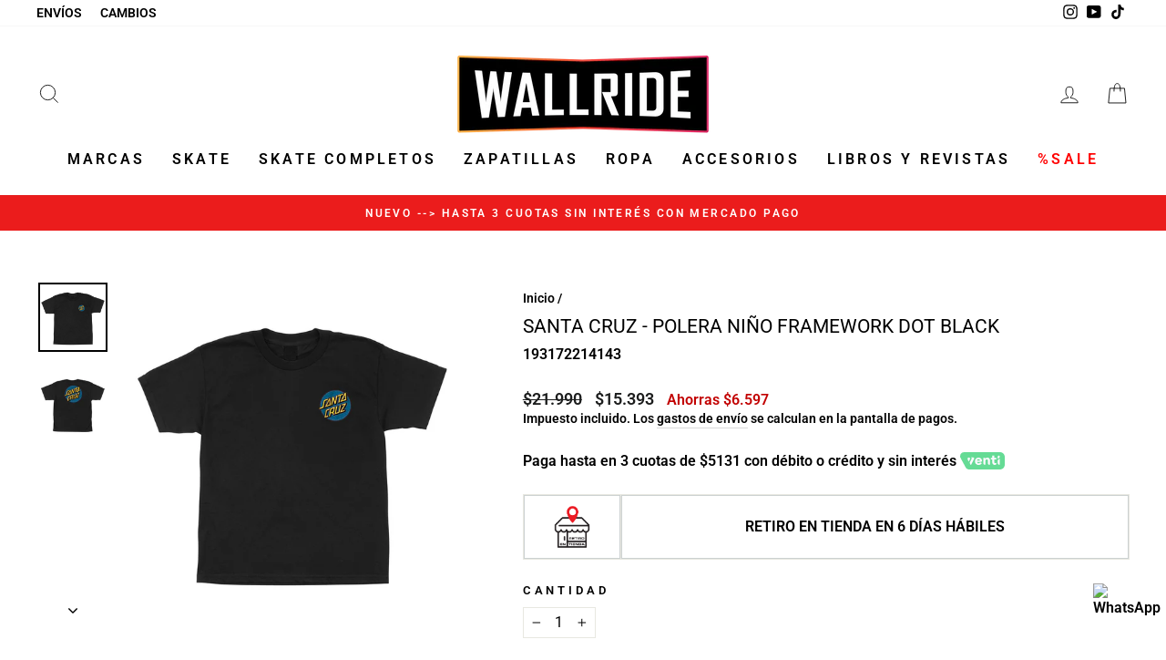

--- FILE ---
content_type: text/html; charset=utf-8
request_url: https://wallride.cl/products/santa-cruz-polera-framework-dot-black
body_size: 46509
content:
<!doctype html>
<html class="no-js" lang="es" dir="ltr">
<head>
	<!-- Added by AVADA SEO Suite -->
	
	<!-- /Added by AVADA SEO Suite -->
  <meta charset="utf-8">
  <meta http-equiv="X-UA-Compatible" content="IE=edge,chrome=1">
  <meta name="viewport" content="width=device-width,initial-scale=1">
  <meta name="theme-color" content="#111111">
  <link rel="canonical" href="https://wallride.cl/products/santa-cruz-polera-framework-dot-black">
  <link rel="preconnect" href="https://cdn.shopify.com">
  <link rel="preconnect" href="https://fonts.shopifycdn.com">
  <link rel="dns-prefetch" href="https://productreviews.shopifycdn.com">
  <link rel="dns-prefetch" href="https://ajax.googleapis.com">
  <link rel="dns-prefetch" href="https://maps.googleapis.com">
  <link rel="dns-prefetch" href="https://maps.gstatic.com"><link rel="shortcut icon" href="//wallride.cl/cdn/shop/files/favicon_32x32.jpg?v=1663791981" type="image/png" /><title>Santa Cruz - Polera Niño Framework Dot Black
&ndash; Wallride Skateshop
</title>
<meta name="description" content="Santa Cruz - Polera Niño Framework Dot Black"><meta property="og:site_name" content="Wallride Skateshop">
  <meta property="og:url" content="https://wallride.cl/products/santa-cruz-polera-framework-dot-black">
  <meta property="og:title" content="Santa Cruz - Polera Niño Framework Dot Black">
  <meta property="og:type" content="product">
  <meta property="og:description" content="Santa Cruz - Polera Niño Framework Dot Black"><meta property="og:image" content="http://wallride.cl/cdn/shop/products/51675.jpg?v=1628087843">
    <meta property="og:image:secure_url" content="https://wallride.cl/cdn/shop/products/51675.jpg?v=1628087843">
    <meta property="og:image:width" content="900">
    <meta property="og:image:height" content="900"><meta name="twitter:site" content="@">
  <meta name="twitter:card" content="summary_large_image">
  <meta name="twitter:title" content="Santa Cruz - Polera Niño Framework Dot Black">
  <meta name="twitter:description" content="Santa Cruz - Polera Niño Framework Dot Black">
<style data-shopify>
  @font-face {
  font-family: Roboto;
  font-weight: 400;
  font-style: normal;
  font-display: swap;
  src: url("//wallride.cl/cdn/fonts/roboto/roboto_n4.2019d890f07b1852f56ce63ba45b2db45d852cba.woff2") format("woff2"),
       url("//wallride.cl/cdn/fonts/roboto/roboto_n4.238690e0007583582327135619c5f7971652fa9d.woff") format("woff");
}


  @font-face {
  font-family: Roboto;
  font-weight: 600;
  font-style: normal;
  font-display: swap;
  src: url("//wallride.cl/cdn/fonts/roboto/roboto_n6.3d305d5382545b48404c304160aadee38c90ef9d.woff2") format("woff2"),
       url("//wallride.cl/cdn/fonts/roboto/roboto_n6.bb37be020157f87e181e5489d5e9137ad60c47a2.woff") format("woff");
}

  @font-face {
  font-family: Roboto;
  font-weight: 400;
  font-style: italic;
  font-display: swap;
  src: url("//wallride.cl/cdn/fonts/roboto/roboto_i4.57ce898ccda22ee84f49e6b57ae302250655e2d4.woff2") format("woff2"),
       url("//wallride.cl/cdn/fonts/roboto/roboto_i4.b21f3bd061cbcb83b824ae8c7671a82587b264bf.woff") format("woff");
}

  @font-face {
  font-family: Roboto;
  font-weight: 600;
  font-style: italic;
  font-display: swap;
  src: url("//wallride.cl/cdn/fonts/roboto/roboto_i6.ebd6b6733fb2b030d60cbf61316511a7ffd82fb3.woff2") format("woff2"),
       url("//wallride.cl/cdn/fonts/roboto/roboto_i6.1363905a6d5249605bc5e0f859663ffe95ac3bed.woff") format("woff");
}

</style><link href="//wallride.cl/cdn/shop/t/12/assets/theme.css?v=162143514584878853791696132347" rel="stylesheet" type="text/css" media="all" />
<style data-shopify>:root {
    --typeHeaderPrimary: "system_ui";
    --typeHeaderFallback: -apple-system, 'Segoe UI', Roboto, 'Helvetica Neue', 'Noto Sans', 'Liberation Sans', Arial, sans-serif, 'Apple Color Emoji', 'Segoe UI Emoji', 'Segoe UI Symbol', 'Noto Color Emoji';
    --typeHeaderSize: 25px;
    --typeHeaderWeight: 400;
    --typeHeaderLineHeight: 1;
    --typeHeaderSpacing: 0.0em;

    --typeBasePrimary:Roboto;
    --typeBaseFallback:sans-serif;
    --typeBaseSize: 16px;
    --typeBaseWeight: 400;
    --typeBaseSpacing: 0.0em;
    --typeBaseLineHeight: 1.4;

    --typeCollectionTitle: 20px;

    --iconWeight: 2px;
    --iconLinecaps: miter;

    
      --buttonRadius: 50px;
    

    --colorGridOverlayOpacity: 0.1;
  }

  .placeholder-content {
    background-image: linear-gradient(100deg, #ffffff 40%, #f7f7f7 63%, #ffffff 79%);
  }</style><script>
    document.documentElement.className = document.documentElement.className.replace('no-js', 'js');

    window.theme = window.theme || {};
    theme.routes = {
      home: "/",
      cart: "/cart.js",
      cartPage: "/cart",
      cartAdd: "/cart/add.js",
      cartChange: "/cart/change.js"
    };
    theme.strings = {
      soldOut: "Agotado",
      unavailable: "No disponible",
      inStockLabel: "En stock",
      stockLabel: "",
      willNotShipUntil: "Será enviado después [date]",
      willBeInStockAfter: "Estará disponible después [date]",
      waitingForStock: "Inventario en el camino",
      savePrice: "Ahorras [saved_amount]",
      cartEmpty: "Su carrito actualmente está vacío.",
      cartTermsConfirmation: "Debe aceptar los términos y condiciones de venta para pagar",
      searchCollections: "Colecciones:",
      searchPages: "Páginas:",
      searchArticles: "Artículos:"
    };
    theme.settings = {
      dynamicVariantsEnable: true,
      cartType: "drawer",
      isCustomerTemplate: false,
      moneyFormat: "${{amount_no_decimals}}",
      saveType: "dollar",
      productImageSize: "square",
      productImageCover: false,
      predictiveSearch: true,
      predictiveSearchType: "product",
      quickView: true,
      themeName: 'Impulse',
      themeVersion: "5.2.1"
    };
  </script>

  <script>window.performance && window.performance.mark && window.performance.mark('shopify.content_for_header.start');</script><meta name="google-site-verification" content="Qzr5iu2m7g5VB3HGqQsnVWlFMWOeClX6zQC5FvM1Cvw">
<meta id="shopify-digital-wallet" name="shopify-digital-wallet" content="/7846264891/digital_wallets/dialog">
<link rel="alternate" type="application/json+oembed" href="https://wallride.cl/products/santa-cruz-polera-framework-dot-black.oembed">
<script async="async" src="/checkouts/internal/preloads.js?locale=es-CL"></script>
<script id="shopify-features" type="application/json">{"accessToken":"286ac5853a8192639647645c621bcff0","betas":["rich-media-storefront-analytics"],"domain":"wallride.cl","predictiveSearch":true,"shopId":7846264891,"locale":"es"}</script>
<script>var Shopify = Shopify || {};
Shopify.shop = "wallride-skate-supply.myshopify.com";
Shopify.locale = "es";
Shopify.currency = {"active":"CLP","rate":"1.0"};
Shopify.country = "CL";
Shopify.theme = {"name":"Impulse","id":127318753452,"schema_name":"Impulse","schema_version":"5.2.1","theme_store_id":857,"role":"main"};
Shopify.theme.handle = "null";
Shopify.theme.style = {"id":null,"handle":null};
Shopify.cdnHost = "wallride.cl/cdn";
Shopify.routes = Shopify.routes || {};
Shopify.routes.root = "/";</script>
<script type="module">!function(o){(o.Shopify=o.Shopify||{}).modules=!0}(window);</script>
<script>!function(o){function n(){var o=[];function n(){o.push(Array.prototype.slice.apply(arguments))}return n.q=o,n}var t=o.Shopify=o.Shopify||{};t.loadFeatures=n(),t.autoloadFeatures=n()}(window);</script>
<script id="shop-js-analytics" type="application/json">{"pageType":"product"}</script>
<script defer="defer" async type="module" src="//wallride.cl/cdn/shopifycloud/shop-js/modules/v2/client.init-shop-cart-sync_-aut3ZVe.es.esm.js"></script>
<script defer="defer" async type="module" src="//wallride.cl/cdn/shopifycloud/shop-js/modules/v2/chunk.common_jR-HGkUL.esm.js"></script>
<script type="module">
  await import("//wallride.cl/cdn/shopifycloud/shop-js/modules/v2/client.init-shop-cart-sync_-aut3ZVe.es.esm.js");
await import("//wallride.cl/cdn/shopifycloud/shop-js/modules/v2/chunk.common_jR-HGkUL.esm.js");

  window.Shopify.SignInWithShop?.initShopCartSync?.({"fedCMEnabled":true,"windoidEnabled":true});

</script>
<script>(function() {
  var isLoaded = false;
  function asyncLoad() {
    if (isLoaded) return;
    isLoaded = true;
    var urls = ["https:\/\/whatschat.shopiapps.in\/script\/sp-whatsapp-app-tabs.js?version=1.0\u0026shop=wallride-skate-supply.myshopify.com","https:\/\/api.fastbundle.co\/scripts\/src.js?shop=wallride-skate-supply.myshopify.com","https:\/\/loox.io\/widget\/MlDQtl6aqL\/loox.1722966413734.js?shop=wallride-skate-supply.myshopify.com","https:\/\/cdn.s3.pop-convert.com\/pcjs.production.min.js?unique_id=wallride-skate-supply.myshopify.com\u0026shop=wallride-skate-supply.myshopify.com","https:\/\/script.pop-convert.com\/new-micro\/production.pc.min.js?unique_id=wallride-skate-supply.myshopify.com\u0026shop=wallride-skate-supply.myshopify.com","https:\/\/cdn.hextom.com\/js\/eventpromotionbar.js?shop=wallride-skate-supply.myshopify.com"];
    for (var i = 0; i < urls.length; i++) {
      var s = document.createElement('script');
      s.type = 'text/javascript';
      s.async = true;
      s.src = urls[i];
      var x = document.getElementsByTagName('script')[0];
      x.parentNode.insertBefore(s, x);
    }
  };
  if(window.attachEvent) {
    window.attachEvent('onload', asyncLoad);
  } else {
    window.addEventListener('load', asyncLoad, false);
  }
})();</script>
<script id="__st">var __st={"a":7846264891,"offset":-10800,"reqid":"a8e2dde7-12fb-4cfa-af52-43fcb2198f9f-1769000019","pageurl":"wallride.cl\/products\/santa-cruz-polera-framework-dot-black","u":"220413f6f498","p":"product","rtyp":"product","rid":6863176433836};</script>
<script>window.ShopifyPaypalV4VisibilityTracking = true;</script>
<script id="captcha-bootstrap">!function(){'use strict';const t='contact',e='account',n='new_comment',o=[[t,t],['blogs',n],['comments',n],[t,'customer']],c=[[e,'customer_login'],[e,'guest_login'],[e,'recover_customer_password'],[e,'create_customer']],r=t=>t.map((([t,e])=>`form[action*='/${t}']:not([data-nocaptcha='true']) input[name='form_type'][value='${e}']`)).join(','),a=t=>()=>t?[...document.querySelectorAll(t)].map((t=>t.form)):[];function s(){const t=[...o],e=r(t);return a(e)}const i='password',u='form_key',d=['recaptcha-v3-token','g-recaptcha-response','h-captcha-response',i],f=()=>{try{return window.sessionStorage}catch{return}},m='__shopify_v',_=t=>t.elements[u];function p(t,e,n=!1){try{const o=window.sessionStorage,c=JSON.parse(o.getItem(e)),{data:r}=function(t){const{data:e,action:n}=t;return t[m]||n?{data:e,action:n}:{data:t,action:n}}(c);for(const[e,n]of Object.entries(r))t.elements[e]&&(t.elements[e].value=n);n&&o.removeItem(e)}catch(o){console.error('form repopulation failed',{error:o})}}const l='form_type',E='cptcha';function T(t){t.dataset[E]=!0}const w=window,h=w.document,L='Shopify',v='ce_forms',y='captcha';let A=!1;((t,e)=>{const n=(g='f06e6c50-85a8-45c8-87d0-21a2b65856fe',I='https://cdn.shopify.com/shopifycloud/storefront-forms-hcaptcha/ce_storefront_forms_captcha_hcaptcha.v1.5.2.iife.js',D={infoText:'Protegido por hCaptcha',privacyText:'Privacidad',termsText:'Términos'},(t,e,n)=>{const o=w[L][v],c=o.bindForm;if(c)return c(t,g,e,D).then(n);var r;o.q.push([[t,g,e,D],n]),r=I,A||(h.body.append(Object.assign(h.createElement('script'),{id:'captcha-provider',async:!0,src:r})),A=!0)});var g,I,D;w[L]=w[L]||{},w[L][v]=w[L][v]||{},w[L][v].q=[],w[L][y]=w[L][y]||{},w[L][y].protect=function(t,e){n(t,void 0,e),T(t)},Object.freeze(w[L][y]),function(t,e,n,w,h,L){const[v,y,A,g]=function(t,e,n){const i=e?o:[],u=t?c:[],d=[...i,...u],f=r(d),m=r(i),_=r(d.filter((([t,e])=>n.includes(e))));return[a(f),a(m),a(_),s()]}(w,h,L),I=t=>{const e=t.target;return e instanceof HTMLFormElement?e:e&&e.form},D=t=>v().includes(t);t.addEventListener('submit',(t=>{const e=I(t);if(!e)return;const n=D(e)&&!e.dataset.hcaptchaBound&&!e.dataset.recaptchaBound,o=_(e),c=g().includes(e)&&(!o||!o.value);(n||c)&&t.preventDefault(),c&&!n&&(function(t){try{if(!f())return;!function(t){const e=f();if(!e)return;const n=_(t);if(!n)return;const o=n.value;o&&e.removeItem(o)}(t);const e=Array.from(Array(32),(()=>Math.random().toString(36)[2])).join('');!function(t,e){_(t)||t.append(Object.assign(document.createElement('input'),{type:'hidden',name:u})),t.elements[u].value=e}(t,e),function(t,e){const n=f();if(!n)return;const o=[...t.querySelectorAll(`input[type='${i}']`)].map((({name:t})=>t)),c=[...d,...o],r={};for(const[a,s]of new FormData(t).entries())c.includes(a)||(r[a]=s);n.setItem(e,JSON.stringify({[m]:1,action:t.action,data:r}))}(t,e)}catch(e){console.error('failed to persist form',e)}}(e),e.submit())}));const S=(t,e)=>{t&&!t.dataset[E]&&(n(t,e.some((e=>e===t))),T(t))};for(const o of['focusin','change'])t.addEventListener(o,(t=>{const e=I(t);D(e)&&S(e,y())}));const B=e.get('form_key'),M=e.get(l),P=B&&M;t.addEventListener('DOMContentLoaded',(()=>{const t=y();if(P)for(const e of t)e.elements[l].value===M&&p(e,B);[...new Set([...A(),...v().filter((t=>'true'===t.dataset.shopifyCaptcha))])].forEach((e=>S(e,t)))}))}(h,new URLSearchParams(w.location.search),n,t,e,['guest_login'])})(!0,!0)}();</script>
<script integrity="sha256-4kQ18oKyAcykRKYeNunJcIwy7WH5gtpwJnB7kiuLZ1E=" data-source-attribution="shopify.loadfeatures" defer="defer" src="//wallride.cl/cdn/shopifycloud/storefront/assets/storefront/load_feature-a0a9edcb.js" crossorigin="anonymous"></script>
<script data-source-attribution="shopify.dynamic_checkout.dynamic.init">var Shopify=Shopify||{};Shopify.PaymentButton=Shopify.PaymentButton||{isStorefrontPortableWallets:!0,init:function(){window.Shopify.PaymentButton.init=function(){};var t=document.createElement("script");t.src="https://wallride.cl/cdn/shopifycloud/portable-wallets/latest/portable-wallets.es.js",t.type="module",document.head.appendChild(t)}};
</script>
<script data-source-attribution="shopify.dynamic_checkout.buyer_consent">
  function portableWalletsHideBuyerConsent(e){var t=document.getElementById("shopify-buyer-consent"),n=document.getElementById("shopify-subscription-policy-button");t&&n&&(t.classList.add("hidden"),t.setAttribute("aria-hidden","true"),n.removeEventListener("click",e))}function portableWalletsShowBuyerConsent(e){var t=document.getElementById("shopify-buyer-consent"),n=document.getElementById("shopify-subscription-policy-button");t&&n&&(t.classList.remove("hidden"),t.removeAttribute("aria-hidden"),n.addEventListener("click",e))}window.Shopify?.PaymentButton&&(window.Shopify.PaymentButton.hideBuyerConsent=portableWalletsHideBuyerConsent,window.Shopify.PaymentButton.showBuyerConsent=portableWalletsShowBuyerConsent);
</script>
<script>
  function portableWalletsCleanup(e){e&&e.src&&console.error("Failed to load portable wallets script "+e.src);var t=document.querySelectorAll("shopify-accelerated-checkout .shopify-payment-button__skeleton, shopify-accelerated-checkout-cart .wallet-cart-button__skeleton"),e=document.getElementById("shopify-buyer-consent");for(let e=0;e<t.length;e++)t[e].remove();e&&e.remove()}function portableWalletsNotLoadedAsModule(e){e instanceof ErrorEvent&&"string"==typeof e.message&&e.message.includes("import.meta")&&"string"==typeof e.filename&&e.filename.includes("portable-wallets")&&(window.removeEventListener("error",portableWalletsNotLoadedAsModule),window.Shopify.PaymentButton.failedToLoad=e,"loading"===document.readyState?document.addEventListener("DOMContentLoaded",window.Shopify.PaymentButton.init):window.Shopify.PaymentButton.init())}window.addEventListener("error",portableWalletsNotLoadedAsModule);
</script>

<script type="module" src="https://wallride.cl/cdn/shopifycloud/portable-wallets/latest/portable-wallets.es.js" onError="portableWalletsCleanup(this)" crossorigin="anonymous"></script>
<script nomodule>
  document.addEventListener("DOMContentLoaded", portableWalletsCleanup);
</script>

<link id="shopify-accelerated-checkout-styles" rel="stylesheet" media="screen" href="https://wallride.cl/cdn/shopifycloud/portable-wallets/latest/accelerated-checkout-backwards-compat.css" crossorigin="anonymous">
<style id="shopify-accelerated-checkout-cart">
        #shopify-buyer-consent {
  margin-top: 1em;
  display: inline-block;
  width: 100%;
}

#shopify-buyer-consent.hidden {
  display: none;
}

#shopify-subscription-policy-button {
  background: none;
  border: none;
  padding: 0;
  text-decoration: underline;
  font-size: inherit;
  cursor: pointer;
}

#shopify-subscription-policy-button::before {
  box-shadow: none;
}

      </style>

<script>window.performance && window.performance.mark && window.performance.mark('shopify.content_for_header.end');</script>

  <script src="//wallride.cl/cdn/shop/t/12/assets/vendor-scripts-v10.js" defer="defer"></script><script src="//wallride.cl/cdn/shop/t/12/assets/theme.js?v=61697690959979324581637694513" defer="defer"></script><link href="//wallride.cl/cdn/shop/t/12/assets/scm-product-label.css?v=154076810424633002491666877790" rel="stylesheet" type="text/css" media="all" />


<script>
if ((typeof SECOMAPP) == 'undefined') {
    var SECOMAPP = {};
}
if ((typeof SECOMAPP.pl) == 'undefined') {
    SECOMAPP.pl = {};
}








SECOMAPP.page = 'product';
SECOMAPP.pl.product = {
    id: 6863176433836,
    published_at: "2022-04-12 14:09:37 -0400",
    price: 1539300, 
    compare_at_price: 2199000,  
    tags: ["30-cyber-25-1","30Cyber25","350FFBF","BFNOV25","BlackFridayRopa","blacksale25","blind bag","cyber-25-1","CyberOct25","Pokemon","pokemon x santa cruz","rp-cyber-25-1","SS26Poleras","SS26ROPA","Summersale2026","Summersale2026ropa","Todoropa"], 
    variants: [  {
        id: 40231142129836,
        price: 1539300 ,
        compare_at_price: 2199000  ,
        inventory_quantity: 3  ,
        inventory_management: 'shopify'  ,
        weight: 300  ,
        sku: '193172214143'  } ,
         {
        id: 40231142162604,
        price: 2199000 ,
        compare_at_price: 2199000  ,
        inventory_quantity: 0  ,
        inventory_management: 'shopify'  ,
        weight: 300  ,
        sku: '193172214136'  } ,
         {
        id: 40231142195372,
        price: 2199000 ,
        compare_at_price: 2199000  ,
        inventory_quantity: 0  ,
        inventory_management: 'shopify'  ,
        weight: 300  ,
        sku: '193172214167'  } 
        
    ],
    collections: [  323632136364,  323631841452,  317044687020,  321407353004,  290795847852,  323997925548,  243394707628,  317077422252,  321407680684,  63617171515,  317077586092,  63616614459,  325663359148,  325588910252,  325697339564,  156372009003,  161434927147,  266802593964,  159920193579,  161265254443,  322743632044,  321442054316,  318485397676,  ]
};
</script>



    
         <script src="//wallride.cl/cdn/shop/t/12/assets/scm-product-label.js?v=146208032631142267811667393534" type="text/javascript"></script>
    




    <script>
const FastBundleConf = {"enable_bap_modal":false,"frontend_version":"1.22.09","storefront_record_submitted":false,"use_shopify_prices":false,"currencies":[{"id":1568249561,"code":"CLP","conversion_fee":1.0,"roundup_number":0.0,"rounding_enabled":true}],"is_active":true,"override_product_page_forms":true,"allow_funnel":true,"translations":[{"id":529662,"key":"add","value":"Agregar","locale_code":"es","model":"shop","object_id":25230},{"id":3535885,"key":"add_all_products_to_cart","value":"Añadir todos los productos al carrito","locale_code":"es","model":"shop","object_id":25230},{"id":3535886,"key":"add_bundle","value":"Añadir Bundle","locale_code":"es","model":"shop","object_id":25230},{"id":529663,"key":"added","value":"Agregado","locale_code":"es","model":"shop","object_id":25230},{"id":529664,"key":"added_","value":"Agregado","locale_code":"es","model":"shop","object_id":25230},{"id":529668,"key":"added_items","value":"ítems agregados","locale_code":"es","model":"shop","object_id":25230},{"id":3535888,"key":"added_product_issue","value":"Hay un problema con los productos añadidos","locale_code":"es","model":"shop","object_id":25230},{"id":529669,"key":"added_to_product_list","value":"Added to the product list","locale_code":"es","model":"shop","object_id":25230},{"id":529665,"key":"add_items","value":"Por favor agrega items","locale_code":"es","model":"shop","object_id":25230},{"id":3535887,"key":"add_to_cart","value":"Agregar al carrito","locale_code":"es","model":"shop","object_id":25230},{"id":3535889,"key":"all_included_products_are_sold_out","value":"Todos los productos incluidos se han agotado","locale_code":"es","model":"shop","object_id":25230},{"id":529670,"key":"apply_discount","value":"Discount will be applied at checkout","locale_code":"es","model":"shop","object_id":25230},{"id":529671,"key":"badge_price_description","value":"Save {discount}!","locale_code":"es","model":"shop","object_id":25230},{"id":3535937,"key":"bap_disabled","value":"Completa el paquete","locale_code":"es","model":"shop","object_id":25230},{"id":529673,"key":"bap_modal_sub_title_without_variant","value":"Review the below boxes and click on the button to fix the cart.","locale_code":"es","model":"shop","object_id":25230},{"id":529672,"key":"bap_modal_sub_title_with_variant","value":"Review the below boxes, select the proper variant for each included products and click on the button to fix the cart.","locale_code":"es","model":"shop","object_id":25230},{"id":529674,"key":"bap_modal_title","value":"{product_name} is a bundle product that includes {num_of_products} products. This product will be replaced by its included products.","locale_code":"es","model":"shop","object_id":25230},{"id":529675,"key":"builder_added_count","value":"{num_added}/{num_must_add} added","locale_code":"es","model":"shop","object_id":25230},{"id":529676,"key":"builder_count_error","value":"You must add {quantity} other items from the above collections.","locale_code":"es","model":"shop","object_id":25230},{"id":529677,"key":"bundle_not_available","value":"Bundle is not available","locale_code":"es","model":"shop","object_id":25230},{"id":3535890,"key":"bundle_title","value":"Título del paquete","locale_code":"es","model":"shop","object_id":25230},{"id":3535891,"key":"buy","value":"Compra","locale_code":"es","model":"shop","object_id":25230},{"id":3535892,"key":"buy_all","value":"Compra todo","locale_code":"es","model":"shop","object_id":25230},{"id":3535893,"key":"buy_from_collections","value":"Compra de estas colecciones","locale_code":"es","model":"shop","object_id":25230},{"id":3535894,"key":"buy_item","value":"Compra {quantity} artículos","locale_code":"es","model":"shop","object_id":25230},{"id":529678,"key":"bxgy_btn_title","value":"Agregar al carro","locale_code":"es","model":"shop","object_id":25230},{"id":529679,"key":"cancel","value":"Cancelar","locale_code":"es","model":"shop","object_id":25230},{"id":529680,"key":"capacity_is_over","value":"Item not added. You already have added the required number of products from this collection.","locale_code":"es","model":"shop","object_id":25230},{"id":3535895,"key":"choose_items_to_buy","value":"Elige artículos para comprar juntos.","locale_code":"es","model":"shop","object_id":25230},{"id":529681,"key":"collection","value":"collection","locale_code":"es","model":"shop","object_id":25230},{"id":529682,"key":"collection_btn_title","value":"Agregar seleccion al carro","locale_code":"es","model":"shop","object_id":25230},{"id":529683,"key":"collection_item","value":"Add {quantity} items from {collection} collection","locale_code":"es","model":"shop","object_id":25230},{"id":3535896,"key":"color","value":"Color","locale_code":"es","model":"shop","object_id":25230},{"id":529684,"key":"copied","value":"Copied!","locale_code":"es","model":"shop","object_id":25230},{"id":529685,"key":"copy_code","value":"Copy code","locale_code":"es","model":"shop","object_id":25230},{"id":3535897,"key":"currently_soldout","value":"Este producto está agotado actualmente","locale_code":"es","model":"shop","object_id":25230},{"id":3535898,"key":"days","value":"Días","locale_code":"es","model":"shop","object_id":25230},{"id":3535899,"key":"delete_bap_product","value":"aquí","locale_code":"es","model":"shop","object_id":25230},{"id":3535900,"key":"discount_applied","value":"{discount} descuento aplicado","locale_code":"es","model":"shop","object_id":25230},{"id":529686,"key":"discount_card_desc","value":"Enter the discount code below if it isn't included at checkout.","locale_code":"es","model":"shop","object_id":25230},{"id":529687,"key":"discount_card_discount","value":"Discount code:","locale_code":"es","model":"shop","object_id":25230},{"id":529742,"key":"discount_is_applied","value":"discount is applied on the selected products.","locale_code":"es","model":"shop","object_id":25230},{"id":3535901,"key":"discount_off","value":"{discount} DESCONTO","locale_code":"es","model":"shop","object_id":25230},{"id":3535902,"key":"dropdown","value":"desplegable","locale_code":"es","model":"shop","object_id":25230},{"id":3535903,"key":"error_loading_bundles","value":"Hay un problema cargando los paquetes, ¡por favor intente de nuevo en un momento!","locale_code":"es","model":"shop","object_id":25230},{"id":529688,"key":"fix_cart","value":"Fix your Cart","locale_code":"es","model":"shop","object_id":25230},{"id":529689,"key":"free","value":"Free","locale_code":"es","model":"shop","object_id":25230},{"id":3535904,"key":"free_gift","value":"Regalo gratis","locale_code":"es","model":"shop","object_id":25230},{"id":3535905,"key":"free_gift_applied","value":"Regalo gratis aplicado","locale_code":"es","model":"shop","object_id":25230},{"id":529690,"key":"free_shipping","value":"Free Shipping","locale_code":"es","model":"shop","object_id":25230},{"id":529691,"key":"funnel_alert","value":"This item is already in your cart.","locale_code":"es","model":"shop","object_id":25230},{"id":529692,"key":"funnel_button_description","value":"Comprar pack | Ahorras {discount}","locale_code":"es","model":"shop","object_id":25230},{"id":529693,"key":"funnel_discount_description","value":"Ahorras {discount}","locale_code":"es","model":"shop","object_id":25230},{"id":529694,"key":"funnel_popup_title","value":"Complete your cart with this bundle and save","locale_code":"es","model":"shop","object_id":25230},{"id":3535906,"key":"get_free_gift","value":"Obtén estos regalos gratis","locale_code":"es","model":"shop","object_id":25230},{"id":3535907,"key":"get_off_collections","value":"Obtén un {discount}% de descuento en estas colecciones","locale_code":"es","model":"shop","object_id":25230},{"id":529695,"key":"go_to_bundle_builder","value":"Go to Bundle builder","locale_code":"es","model":"shop","object_id":25230},{"id":3535908,"key":"go_to_offer_page","value":"Ve a la Página de Oferta","locale_code":"es","model":"shop","object_id":25230},{"id":529738,"key":"have_not_selected","value":"You have not selected any items yet","locale_code":"es","model":"shop","object_id":25230},{"id":529739,"key":"have_selected","value":"You have selected {quantity} items","locale_code":"es","model":"shop","object_id":25230},{"id":3535909,"key":"hide","value":"Ocultar","locale_code":"es","model":"shop","object_id":25230},{"id":3535910,"key":"hours","value":"Horas","locale_code":"es","model":"shop","object_id":25230},{"id":529696,"key":"includes_free_shipping","value":"Includes Free Shipping","locale_code":"es","model":"shop","object_id":25230},{"id":529740,"key":"item","value":"item","locale_code":"es","model":"shop","object_id":25230},{"id":529666,"key":"items","value":"items","locale_code":"es","model":"shop","object_id":25230},{"id":529697,"key":"items_not_found","value":"No matching items found","locale_code":"es","model":"shop","object_id":25230},{"id":529698,"key":"items_selected","value":"items selected","locale_code":"es","model":"shop","object_id":25230},{"id":3535912,"key":"main_sold_out","value":"El producto principal está agotado.","locale_code":"es","model":"shop","object_id":25230},{"id":3535911,"key":"material","value":"Material","locale_code":"es","model":"shop","object_id":25230},{"id":3535913,"key":"min","value":"Mín","locale_code":"es","model":"shop","object_id":25230},{"id":529699,"key":"mix_btn_title","value":"Add selected to cart","locale_code":"es","model":"shop","object_id":25230},{"id":529700,"key":"multiple_items_funnel_alert","value":"Some of the items are already in the cart","locale_code":"es","model":"shop","object_id":25230},{"id":529737,"key":"no","value":"No","locale_code":"es","model":"shop","object_id":25230},{"id":3535914,"key":"no_item","value":"¡No se añadieron artículos!","locale_code":"es","model":"shop","object_id":25230},{"id":529701,"key":"no_item_selected","value":"No items selected!","locale_code":"es","model":"shop","object_id":25230},{"id":529702,"key":"not_enough","value":"insufficient inventory","locale_code":"es","model":"shop","object_id":25230},{"id":3535915,"key":"not_selected_any","value":"no has seleccionado ningún artículo todavía.","locale_code":"es","model":"shop","object_id":25230},{"id":3535916,"key":"of","value":"de","locale_code":"es","model":"shop","object_id":25230},{"id":529667,"key":"off","value":"off","locale_code":"es","model":"shop","object_id":25230},{"id":3535917,"key":"offer_ends","value":"Esta oferta termina en","locale_code":"es","model":"shop","object_id":25230},{"id":529736,"key":"one_time_purchase","value":"One time purchase","locale_code":"es","model":"shop","object_id":25230},{"id":3535918,"key":"option","value":"opción","locale_code":"es","model":"shop","object_id":25230},{"id":3535919,"key":"out_of","value":"de","locale_code":"es","model":"shop","object_id":25230},{"id":3535920,"key":"per_one","value":"por uno","locale_code":"es","model":"shop","object_id":25230},{"id":529703,"key":"Please_add_product_from_collections","value":"Please add product from collections","locale_code":"es","model":"shop","object_id":25230},{"id":3535921,"key":"powered_by","value":"Impulsado por","locale_code":"es","model":"shop","object_id":25230},{"id":529704,"key":"price_description","value":"Agregar pack al carrito | Ahorras {discount}","locale_code":"es","model":"shop","object_id":25230},{"id":3535922,"key":"price_description_setPrice","value":"Agregar al carrito por {final_price}","locale_code":"es","model":"shop","object_id":25230},{"id":3535923,"key":"proceed_without_addons","value":"Continuar sin complementos","locale_code":"es","model":"shop","object_id":25230},{"id":529705,"key":"product","value":"product","locale_code":"es","model":"shop","object_id":25230},{"id":3535938,"key":"product_added","value":"{number} añadido","locale_code":"es","model":"shop","object_id":25230},{"id":3535939,"key":"product_added_with_more","value":"{number} añadido. ¡Añade más!","locale_code":"es","model":"shop","object_id":25230},{"id":529706,"key":"products","value":"products","locale_code":"es","model":"shop","object_id":25230},{"id":3535924,"key":"quantity","value":"Cantidad","locale_code":"es","model":"shop","object_id":25230},{"id":529707,"key":"remove","value":"Remove","locale_code":"es","model":"shop","object_id":25230},{"id":3535925,"key":"remove_from_cart","value":"Eliminar del carrito","locale_code":"es","model":"shop","object_id":25230},{"id":529708,"key":"required_tooltip","value":"This product is required and can not be deselected","locale_code":"es","model":"shop","object_id":25230},{"id":529709,"key":"save","value":"Save","locale_code":"es","model":"shop","object_id":25230},{"id":529745,"key":"save_more","value":"Add {range} to save more","locale_code":"es","model":"shop","object_id":25230},{"id":529710,"key":"search_product","value":"search products","locale_code":"es","model":"shop","object_id":25230},{"id":3535926,"key":"sec","value":"Sec","locale_code":"es","model":"shop","object_id":25230},{"id":3535927,"key":"see_all","value":"Ver todo","locale_code":"es","model":"shop","object_id":25230},{"id":529711,"key":"see_less","value":"See less","locale_code":"es","model":"shop","object_id":25230},{"id":529712,"key":"see_more_details","value":"See more details","locale_code":"es","model":"shop","object_id":25230},{"id":529713,"key":"select_all","value":"All products","locale_code":"es","model":"shop","object_id":25230},{"id":529714,"key":"select_all_variants","value":"Seleccionar todas las variantes","locale_code":"es","model":"shop","object_id":25230},{"id":529716,"key":"select_all_variants_correctly","value":"Seleccionar las tallas","locale_code":"es","model":"shop","object_id":25230},{"id":529715,"key":"select_at_least","value":"Debes seleccionar al menos {minQty} items","locale_code":"es","model":"shop","object_id":25230},{"id":529741,"key":"select_at_least_min_qty","value":"Selecciona al menos {min_qty} items para aplicar oferta","locale_code":"es","model":"shop","object_id":25230},{"id":529720,"key":"selected","value":"Seleccionado","locale_code":"es","model":"shop","object_id":25230},{"id":529721,"key":"selected_items","value":"ítems seleccionados","locale_code":"es","model":"shop","object_id":25230},{"id":529722,"key":"selected_products","value":"Seleccionar productos","locale_code":"es","model":"shop","object_id":25230},{"id":529743,"key":"select_selling_plan","value":"Select a selling plan","locale_code":"es","model":"shop","object_id":25230},{"id":529717,"key":"select_variant","value":"Seleccionar talla","locale_code":"es","model":"shop","object_id":25230},{"id":3535928,"key":"select_variant_minimal","value":"Tamaño / Color / Tipo","locale_code":"es","model":"shop","object_id":25230},{"id":529718,"key":"select_variants","value":"Seleccionar talla","locale_code":"es","model":"shop","object_id":25230},{"id":529719,"key":"select_variants_for","value":"Select variants for {product}","locale_code":"es","model":"shop","object_id":25230},{"id":529744,"key":"select_variants_to_show_subscription","value":"You have not selected the variants\nor there are no subscription plans with the selected variants.","locale_code":"es","model":"shop","object_id":25230},{"id":529723,"key":"shipping_cost","value":"Shipping cost","locale_code":"es","model":"shop","object_id":25230},{"id":3535929,"key":"show","value":"Mostrar","locale_code":"es","model":"shop","object_id":25230},{"id":529724,"key":"show_more_products","value":"Show more products","locale_code":"es","model":"shop","object_id":25230},{"id":529725,"key":"show_selected_items","value":"Show selected items","locale_code":"es","model":"shop","object_id":25230},{"id":3535930,"key":"size","value":"Tamaño","locale_code":"es","model":"shop","object_id":25230},{"id":529726,"key":"sold_out","value":"Sold out","locale_code":"es","model":"shop","object_id":25230},{"id":529746,"key":"style","value":"Style","locale_code":"es","model":"shop","object_id":25230},{"id":529747,"key":"swipe_up","value":"Swipe up to check","locale_code":"es","model":"shop","object_id":25230},{"id":529727,"key":"swipe_up_to_check","value":"items added, swipe up to check","locale_code":"es","model":"shop","object_id":25230},{"id":529728,"key":"tap_to_check","value":"Tap to check","locale_code":"es","model":"shop","object_id":25230},{"id":3535936,"key":"the_product_is_sold_out","value":"El producto está agotado","locale_code":"es","model":"shop","object_id":25230},{"id":529729,"key":"this_item","value":"Este producto","locale_code":"es","model":"shop","object_id":25230},{"id":529730,"key":"total","value":"Total","locale_code":"es","model":"shop","object_id":25230},{"id":3535931,"key":"variant","value":"Variante","locale_code":"es","model":"shop","object_id":25230},{"id":529731,"key":"variants","value":"Talla","locale_code":"es","model":"shop","object_id":25230},{"id":3535932,"key":"view_offer_details","value":"Ver detalles de la oferta","locale_code":"es","model":"shop","object_id":25230},{"id":529732,"key":"view_products_and_select_variants","value":"See all Products and select their variants","locale_code":"es","model":"shop","object_id":25230},{"id":529733,"key":"volume_btn_title","value":"Add {quantity} | save {discount}","locale_code":"es","model":"shop","object_id":25230},{"id":3535933,"key":"x_bundle_discount","value":"Compra de estas listas","locale_code":"es","model":"shop","object_id":25230},{"id":3535934,"key":"y_bundle_discount","value":"Obtén {discount} en estas listas","locale_code":"es","model":"shop","object_id":25230},{"id":3535935,"key":"you_have","value":"Tienes","locale_code":"es","model":"shop","object_id":25230},{"id":529734,"key":"you_must_select_variant","value":"You must select variant for all items.","locale_code":"es","model":"shop","object_id":25230},{"id":529735,"key":"zero_discount_btn_title","value":"Agregar al carro","locale_code":"es","model":"shop","object_id":25230}],"pid":"","bap_ids":[],"active_bundles_count":21,"use_color_swatch":false,"use_shop_price":false,"dropdown_color_swatch":true,"option_config":{},"enable_subscriptions":false,"has_fbt_bundle":true,"use_shopify_function_discount":true,"use_bundle_builder_modal":false,"use_cart_hidden_attributes":false,"bap_override_fetch":false,"invalid_bap_override_fetch":false,"volume_discount_add_on_override_fetch":false,"pmm_new_design":true,"merged_mix_and_match":false,"change_vd_product_picture":false,"buy_it_now":true,"rgn":372663,"baps":{},"has_multilingual_permission":false,"use_vd_templating":true,"use_payload_variant_id_in_fetch_override":false,"use_compare_at_price":false,"storefront_access_token":"639b90003a49935d5a2bf1ae14630e41","serverless_vd_display":false,"serverless_vd_discount":false,"products_with_add_on":{},"collections_with_add_on":{},"has_required_plan":true,"bundleBox":{"id":26797,"bundle_page_enabled":true,"bundle_page_style":null,"currency":"CLP","currency_format":"$%s","percentage_format":"%s%","show_sold_out":true,"track_inventory":true,"shop_page_external_script":"","page_external_script":"","shop_page_style":null,"shop_page_title":null,"shop_page_description":null,"app_version":"v2","show_logo":true,"show_info":false,"money_format":"amount_no_decimals","tax_factor":1.0,"primary_locale":"es","discount_code_prefix":"BUNDLE","is_active":true,"created":"2023-07-26T19:40:16.403142Z","updated":"2025-11-03T16:54:35.854154Z","title":"Don't miss this offer","style":null,"inject_selector":null,"mix_inject_selector":null,"fbt_inject_selector":null,"volume_inject_selector":null,"volume_variant_selector":null,"button_title":"Buy this bundle","bogo_button_title":"Buy {quantity} items","price_description":"Add bundle to cart | Save {discount}","version":"v2.3","bogo_version":"v1","nth_child":1,"redirect_to_cart":true,"column_numbers":3,"color":null,"btn_font_color":"white","add_to_cart_selector":null,"cart_info_version":"v2","button_position":"bottom","bundle_page_shape":"row","add_bundle_action":"checkout","requested_bundle_action":null,"request_action_text":null,"cart_drawer_function":"","cart_drawer_function_svelte":"","theme_template":"light","external_script":"","pre_add_script":"","shop_external_script":"","shop_style":"","bap_inject_selector":"","bap_none_selector":"","bap_form_script":"","bap_button_selector":"","bap_style_object":{"standard":{"custom_code":{"main":{"custom_js":"","custom_css":""}},"product_detail":{"price_style":{"color":"#5e5e5e","fontSize":16,"fontFamily":""},"title_style":{"color":"#303030","fontSize":16,"fontFamily":""},"image_border":{"borderColor":"#e5e5e5"},"pluses_style":{"fill":"","width":""},"separator_line_style":{"backgroundColor":"#e5e5e5"},"variant_selector_style":{"color":"#000000","height":46,"backgroundColor":"#fafafa"}}},"mix_and_match":{"custom_code":{"main":{"custom_js":"","custom_css":""}},"product_detail":{"price_style":{"color":"#5e5e5e","fontSize":16,"fontFamily":""},"title_style":{"color":"#303030","fontSize":16,"fontFamily":""},"image_border":{"borderColor":"#e5e5e5"},"pluses_style":{"fill":"","width":""},"checkbox_style":{"checked":"","unchecked":"","checked_color":"#2c6ecb"},"quantities_style":{"color":"","backgroundColor":""},"product_card_style":{"checked_border":"","unchecked_border":"","checked_background":""},"separator_line_style":{"backgroundColor":"#e5e5e5"},"variant_selector_style":{"color":"#000000","height":46,"backgroundColor":"#fafafa"},"quantities_selector_style":{"color":"#000000","backgroundColor":"#fafafa"}}}},"bundles_page_style_object":null,"style_object":{"fbt":{"design":{"main":{"design":"classic"}}},"bogo":{"box":{"border":{"borderColor":"#E5E5E5","borderWidth":1,"borderRadius":5},"background":{"backgroundColor":"#FFFFFF"}},"theme":{"main":{"theme":"light"}},"button":{"background":{"backgroundColor":"#000000"},"button_label":{"color":"#ffffff","fontSize":16,"fontFamily":""},"button_position":{"position":"bottom"}},"design":{"main":{"design":"classic"}},"option":{"final_price_style":{"color":"#303030","fontSize":16,"fontFamily":""},"option_text_style":{"color":"#303030","fontSize":16,"fontFamily":""},"option_button_style":{"checked_color":"#2c6ecb","unchecked_color":""},"original_price_style":{"color":"#919191","fontSize":16,"fontFamily":""}},"custom_code":{"main":{"custom_js":"","custom_css":""}},"total_section":{"text":{"color":"#303030","fontSize":16,"fontFamily":""},"background":{"backgroundColor":"#FAFAFA"},"final_price_style":{"color":"#008060","fontSize":16,"fontFamily":""},"original_price_style":{"color":"#D72C0D","fontSize":16,"fontFamily":""}},"discount_label":{"background":{"backgroundColor":"#000000"},"text_style":{"color":"#ffffff"}},"product_detail":{"price_style":{"color":"#5e5e5e","fontSize":16,"fontFamily":""},"title_style":{"color":"#303030","fontSize":16,"fontFamily":""},"image_border":{"borderColor":"#e5e5e5"},"quantities_style":{"color":"#000000","backgroundColor":"#ffffff"},"separator_line_style":{"backgroundColor":"#e5e5e5"},"variant_selector_style":{"color":"#5e5e5e","height":"","backgroundColor":"#FAFAFA"},"quantities_selector_style":{"color":"#000000","backgroundColor":"#fafafa"}},"title_and_description":{"alignment":{"textAlign":"left"},"title_style":{"color":"#303030","fontSize":18,"fontFamily":""},"description_style":{"color":"","fontSize":"","fontFamily":""}}},"bxgyf":{"box":{"border":{"borderColor":"#E5E5E5","borderWidth":1,"borderRadius":5},"background":{"backgroundColor":"#FFFFFF"}},"plus":{"style":{"fill":"#919191","size":24,"backgroundColor":"#F1F1F1"}},"button":{"background":{"backgroundColor":"#000000"},"button_label":{"color":"#FFFFFF","fontSize":18,"fontFamily":""},"button_position":{"position":"bottom"}},"custom_code":{"main":{"custom_js":"","custom_css":""}},"total_section":{"text":{"color":"#303030","fontSize":16,"fontFamily":""},"background":{"backgroundColor":"#FAFAFA"},"final_price_style":{"color":"#008060","fontSize":16,"fontFamily":""},"original_price_style":{"color":"#D72C0D","fontSize":16,"fontFamily":""}},"discount_badge":{"background":{"backgroundColor":"#C30000"},"text_style":{"color":"#FFFFFF","fontSize":18,"fontFamily":""}},"product_detail":{"title_style":{"color":"#303030","fontSize":16,"fontFamily":""},"image_border":{"borderColor":"#E5E5E5"},"quantities_style":{"color":"#000000","borderColor":"#000000","backgroundColor":"#FFFFFF"},"final_price_style":{"color":"#5E5E5E","fontSize":16,"fontFamily":""},"original_price_style":{"color":"#919191","fontSize":16,"fontFamily":""},"separator_line_style":{"backgroundColor":"#E5E5E5"},"variant_selector_style":{"color":"#5E5E5E","height":36,"borderColor":"#E5E5E5","backgroundColor":"#FAFAFA"}},"title_and_description":{"alignment":{"textAlign":"left"},"title_style":{"color":"#303030","fontSize":18,"fontFamily":""},"description_style":{"color":"#5E5E5E","fontSize":16,"fontFamily":""}}},"standard":{"box":{"border":{"borderColor":"#E5E5E5","borderWidth":1,"borderRadius":10},"background":{"backgroundColor":"#FFFFFF"}},"theme":{"main":{"theme":"light"}},"title":{"style":{"color":"#303030","fontSize":18,"fontFamily":""},"alignment":{"textAlign":"left"}},"button":{"background":{"backgroundColor":"#000000"},"button_label":{"color":"#ffffff","fontSize":16,"fontFamily":""},"button_position":{"position":"bottom"}},"design":{"main":{"design":"classic"},"design":"classic"},"custom_code":{"main":{"custom_js":"","custom_css":""}},"header_image":{"image_border":{"borderColor":""},"pluses_style":{"fill":"#000","width":""},"quantities_style":{"color":"","borderColor":"","backgroundColor":""}},"total_section":{"text":{"color":"#303030","fontSize":16,"fontFamily":""},"background":{"backgroundColor":"#FAFAFA"},"final_price_style":{"color":"#008060","fontSize":16,"fontFamily":""},"original_price_style":{"color":"#D72C0D","fontSize":16,"fontFamily":""}},"discount_label":{"background":{"backgroundColor":"#000000"},"text_style":{"color":"#ffffff"}},"product_detail":{"price_style":{"color":"#303030","fontSize":16,"fontFamily":""},"title_style":{"color":"#303030","fontSize":16,"fontFamily":""},"image_border":{"borderColor":"#e5e5e5"},"pluses_style":{"fill":"#5e5e5e","width":""},"quantities_style":{"color":"#000000","backgroundColor":"#ffffff"},"separator_line_style":{"backgroundColor":"#FAFAFA"},"variant_selector_style":{"color":"#5e5e5e","height":"","backgroundColor":"#FAFAFA"}}},"mix_and_match":{"box":{"border":{"borderColor":"#E5E5E5","borderWidth":1,"borderRadius":5},"background":{"backgroundColor":"#FFFFFF"}},"theme":{"main":{"theme":"light"}},"button":{"background":{"backgroundColor":"#000000"},"button_label":{"color":"#ffffff","fontSize":16,"fontFamily":""},"button_position":{"position":"bottom"}},"custom_code":{"main":{"custom_js":"","custom_css":""}},"header_image":{"image_border":{"borderColor":""},"pluses_style":{"fill":"#000","width":""},"quantities_style":{"color":"","borderColor":"","backgroundColor":""}},"total_section":{"text":{"color":"#303030","fontSize":16,"fontFamily":""},"background":{"backgroundColor":"#FAFAFA"},"final_price_style":{"color":"#008060","fontSize":16,"fontFamily":""},"original_price_style":{"color":"#D72C0D","fontSize":16,"fontFamily":""}},"product_detail":{"price_style":{"color":"#5e5e5e","fontSize":16,"fontFamily":""},"title_style":{"color":"#303030","fontSize":16,"fontFamily":""},"image_border":{"borderColor":"#e5e5e5"},"pluses_style":{"fill":"#5e5e5e","width":""},"checkbox_style":{"checked_color":"#2c6ecb","unchecked_color":""},"quantities_style":{"color":"#000000","backgroundColor":"#ffffff"},"separator_line_style":{"backgroundColor":"#e5e5e5"},"variant_selector_style":{"color":"#5e5e5e","height":"","backgroundColor":"#FAFAFA"},"quantities_selector_style":{"color":"#000000","backgroundColor":"#fafafa"}},"title_and_description":{"alignment":{"textAlign":"left"},"title_style":{"color":"#303030","fontSize":18,"fontFamily":""},"description_style":{"color":"#5e5e5e","fontSize":16,"fontFamily":""}}},"col_mix_and_match":{"box":{"border":{"borderColor":"#E5E5E5","borderWidth":1,"borderRadius":5},"background":{"backgroundColor":"#FFFFFF"}},"theme":{"main":{"theme":"light"}},"button":{"background":{"backgroundColor":"#000000"},"button_label":{"color":"#ffffff","fontSize":16,"fontFamily":""},"button_position":{"position":"bottom"}},"custom_code":{"main":{"custom_js":"","custom_css":""}},"discount_badge":{"background":{"backgroundColor":"#c30000"},"text_style":{"color":"#ffffff","fontSize":16}},"collection_details":{"title_style":{"color":"#303030","fontSize":16,"fontFamily":""},"pluses_style":{"fill":"","width":"","backgroundColor":""},"description_style":{"color":"#5e5e5e","fontSize":14,"fontFamily":""},"separator_line_style":{"backgroundColor":"#e5e5e5"},"collection_image_border":{"borderColor":"#e5e5e5"}},"title_and_description":{"alignment":{"textAlign":"left"},"title_style":{"color":"#303030","fontSize":18,"fontFamily":""},"description_style":{"color":"#5e5e5e","fontSize":16,"fontFamily":""}}}},"old_style_object":{"fbt":{"design":{"main":{"design":"classic"}}},"bogo":{"box":{"border":{"borderColor":"#E5E5E5","borderWidth":1,"borderRadius":5},"background":{"backgroundColor":"#FFFFFF"}},"theme":{"main":{"theme":"light"}},"button":{"background":{"backgroundColor":"#000000"},"button_label":{"color":"#ffffff","fontSize":16,"fontFamily":""},"button_position":{"position":"bottom"}},"design":{"main":{"design":"classic"}},"option":{"final_price_style":{"color":"#303030","fontSize":16,"fontFamily":""},"option_text_style":{"color":"#303030","fontSize":16,"fontFamily":""},"option_button_style":{"checked_color":"#2c6ecb","unchecked_color":""},"original_price_style":{"color":"#919191","fontSize":16,"fontFamily":""}},"custom_code":{"main":{"custom_js":"","custom_css":""}},"total_section":{"text":{"color":"#303030","fontSize":16,"fontFamily":""},"background":{"backgroundColor":"#FAFAFA"},"final_price_style":{"color":"#008060","fontSize":16,"fontFamily":""},"original_price_style":{"color":"#D72C0D","fontSize":16,"fontFamily":""}},"product_detail":{"price_style":{"color":"#5e5e5e","fontSize":16,"fontFamily":""},"title_style":{"color":"#303030","fontSize":16,"fontFamily":""},"image_border":{"borderColor":"#e5e5e5"},"quantities_style":{"color":"#000000","backgroundColor":"#ffffff"},"separator_line_style":{"backgroundColor":"#e5e5e5"},"variant_selector_style":{"color":"#5e5e5e","height":"","backgroundColor":"#FAFAFA"},"quantities_selector_style":{"color":"#000000","backgroundColor":"#fafafa"}},"title_and_description":{"alignment":{"textAlign":"left"},"title_style":{"color":"#303030","fontSize":18,"fontFamily":""},"description_style":{"color":"","fontSize":"","fontFamily":""}}},"bxgyf":{"box":{"border":{"borderColor":"#E5E5E5","borderWidth":1,"borderRadius":5},"background":{"backgroundColor":"#FFFFFF"}},"plus":{"style":{"fill":"#919191","size":24,"backgroundColor":"#F1F1F1"}},"button":{"background":{"backgroundColor":"#000000"},"button_label":{"color":"#FFFFFF","fontSize":18,"fontFamily":""},"button_position":{"position":"bottom"}},"custom_code":{"main":{"custom_js":"","custom_css":""}},"total_section":{"text":{"color":"#303030","fontSize":16,"fontFamily":""},"background":{"backgroundColor":"#FAFAFA"},"final_price_style":{"color":"#008060","fontSize":16,"fontFamily":""},"original_price_style":{"color":"#D72C0D","fontSize":16,"fontFamily":""}},"discount_badge":{"background":{"backgroundColor":"#C30000"},"text_style":{"color":"#FFFFFF","fontSize":18,"fontFamily":""}},"product_detail":{"title_style":{"color":"#303030","fontSize":16,"fontFamily":""},"image_border":{"borderColor":"#E5E5E5"},"quantities_style":{"color":"#000000","borderColor":"#000000","backgroundColor":"#FFFFFF"},"final_price_style":{"color":"#5E5E5E","fontSize":16,"fontFamily":""},"original_price_style":{"color":"#919191","fontSize":16,"fontFamily":""},"separator_line_style":{"backgroundColor":"#E5E5E5"},"variant_selector_style":{"color":"#5E5E5E","height":36,"borderColor":"#E5E5E5","backgroundColor":"#FAFAFA"}},"title_and_description":{"alignment":{"textAlign":"left"},"title_style":{"color":"#303030","fontSize":18,"fontFamily":""},"description_style":{"color":"#5E5E5E","fontSize":16,"fontFamily":""}}},"standard":{"box":{"border":{"borderColor":"#E5E5E5","borderWidth":1,"borderRadius":10},"background":{"backgroundColor":"#FFFFFF"}},"theme":{"main":{"theme":"light"}},"title":{"style":{"color":"#303030","fontSize":18,"fontFamily":""},"alignment":{"textAlign":"left"}},"button":{"background":{"backgroundColor":"#000000"},"button_label":{"color":"#ffffff","fontSize":16,"fontFamily":""},"button_position":{"position":"bottom"}},"design":{"main":{"design":"classic"},"design":"classic"},"custom_code":{"main":{"custom_js":"","custom_css":""}},"header_image":{"image_border":{"borderColor":""},"pluses_style":{"fill":"#000","width":""},"quantities_style":{"color":"","borderColor":"","backgroundColor":""}},"total_section":{"text":{"color":"#303030","fontSize":16,"fontFamily":""},"background":{"backgroundColor":"#FAFAFA"},"final_price_style":{"color":"#008060","fontSize":16,"fontFamily":""},"original_price_style":{"color":"#D72C0D","fontSize":16,"fontFamily":""}},"product_detail":{"price_style":{"color":"#303030","fontSize":16,"fontFamily":""},"title_style":{"color":"#303030","fontSize":16,"fontFamily":""},"image_border":{"borderColor":"#e5e5e5"},"pluses_style":{"fill":"#5e5e5e","width":""},"quantities_style":{"color":"#000000","backgroundColor":"#ffffff"},"separator_line_style":{"backgroundColor":"#FAFAFA"},"variant_selector_style":{"color":"#5e5e5e","height":"","backgroundColor":"#FAFAFA"}}},"mix_and_match":{"box":{"border":{"borderColor":"#E5E5E5","borderWidth":1,"borderRadius":5},"background":{"backgroundColor":"#FFFFFF"}},"theme":{"main":{"theme":"light"}},"button":{"background":{"backgroundColor":"#000000"},"button_label":{"color":"#ffffff","fontSize":16,"fontFamily":""},"button_position":{"position":"bottom"}},"custom_code":{"main":{"custom_js":"","custom_css":""}},"header_image":{"image_border":{"borderColor":""},"pluses_style":{"fill":"#000","width":""},"quantities_style":{"color":"","borderColor":"","backgroundColor":""}},"total_section":{"text":{"color":"#303030","fontSize":16,"fontFamily":""},"background":{"backgroundColor":"#FAFAFA"},"final_price_style":{"color":"#008060","fontSize":16,"fontFamily":""},"original_price_style":{"color":"#D72C0D","fontSize":16,"fontFamily":""}},"product_detail":{"price_style":{"color":"#5e5e5e","fontSize":16,"fontFamily":""},"title_style":{"color":"#303030","fontSize":16,"fontFamily":""},"image_border":{"borderColor":"#e5e5e5"},"pluses_style":{"fill":"#5e5e5e","width":""},"checkbox_style":{"checked_color":"#2c6ecb","unchecked_color":""},"quantities_style":{"color":"#000000","backgroundColor":"#ffffff"},"separator_line_style":{"backgroundColor":"#e5e5e5"},"variant_selector_style":{"color":"#5e5e5e","height":"","backgroundColor":"#FAFAFA"},"quantities_selector_style":{"color":"#000000","backgroundColor":"#fafafa"}},"title_and_description":{"alignment":{"textAlign":"left"},"title_style":{"color":"#303030","fontSize":18,"fontFamily":""},"description_style":{"color":"#5e5e5e","fontSize":16,"fontFamily":""}}},"col_mix_and_match":{"box":{"border":{"borderColor":"#E5E5E5","borderWidth":1,"borderRadius":5},"background":{"backgroundColor":"#FFFFFF"}},"theme":{"main":{"theme":"light"}},"button":{"background":{"backgroundColor":"#000000"},"button_label":{"color":"#ffffff","fontSize":16,"fontFamily":""},"button_position":{"position":"bottom"}},"custom_code":{"main":{"custom_js":"","custom_css":""}},"discount_badge":{"background":{"backgroundColor":"#c30000"},"text_style":{"color":"#ffffff","fontSize":16}},"collection_details":{"title_style":{"color":"#303030","fontSize":16,"fontFamily":""},"pluses_style":{"fill":"","width":"","backgroundColor":""},"description_style":{"color":"#5e5e5e","fontSize":14,"fontFamily":""},"separator_line_style":{"backgroundColor":"#e5e5e5"},"collection_image_border":{"borderColor":"#e5e5e5"}},"title_and_description":{"alignment":{"textAlign":"left"},"title_style":{"color":"#303030","fontSize":18,"fontFamily":""},"description_style":{"color":"#5e5e5e","fontSize":16,"fontFamily":""}}}},"zero_discount_btn_title":"Add to cart","mix_btn_title":"Add selected to cart","collection_btn_title":"Add selected to cart","cart_page_issue":null,"cart_drawer_issue":null,"volume_btn_title":"Add {quantity} | save {discount}","badge_color":"#C30000","badge_price_description":"Save {discount}!","use_discount_on_cookie":true,"show_bap_buy_button":false,"bap_version":"v1","bap_price_selector":null,"bap_compare_price_selector":null,"bundles_display":"vertical","use_first_variant":false,"shop":25230},"bundlePageInfo":{"title":null,"description":null,"enabled":true,"handle":"bundles","shop_style":null,"shop_external_script":"","style":null,"external_script":"","bundles_alignment":"bottom","bundles_display":"horizontal"},"cartInfo":{"id":26800,"currency":"CLP","currency_format":"$%s","box_discount_description":"Add bundle to cart | Save {discount}","box_button_title":"Buy this bundle","free_shipping_translation":"Free Shipping","shipping_cost_translation":"Shipping cost","is_reference":false,"subtotal_selector":".cart__page-col>.cart__item-sub.cart__item-row","subtotal_price_selector":".cart__item-sub.cart__item-row>.cart__item-sub.cart__item-row>div>#stack-discounts-subtotal-value","subtotal_title_selector":"","line_items_selector":".cart-item","discount_tag_html":"<div class=\"cart__item-sub cart__item-row %class\" data-discount-value=\"0\">\r\n            <div> Bundle (-%discount)</div>\r\n            <div data-subtotal=\"\"><span id=\"stack-discounts-subtotal-value\"> %final_price</span></div>\r\n          </div>","free_shipping_tag":null,"form_subtotal_selector":"","form_subtotal_price_selector":"","form_line_items_selector":"","form_discount_html_tag":"","form_free_shipping_tag":null,"external_script":"","funnel_show_method":"three_seconds","funnel_popup_title":"Complete your cart with this bundle and save","funnel_alert":"This item is already in your cart.","funnel_discount_description":"save {discount}","style":"","shop_style":null,"shop_external_script":"","funnel_color":"","funnel_badge_color":"","style_object":{"standard":{"box":{"background":{"backgroundColor":"#ffffff"}},"badge":{"main":{"switchBtn":""},"background":{"backgroundColor":""},"text_style":{"color":"","total":"","fontSize":"","fontFamily":""}},"button":{"background":{"backgroundColor":"#000000"},"button_label":{"color":"#ffffff","fontSize":16,"fontFamily":"","price_description":"","zero_discount_btn_title":""}},"custom_code":{"main":{"custom_js":"","custom_css":""}},"bundle_title":{"style":{"color":"#303030","fontSize":22,"fontFamily":""},"alignment":{"textAlign":"left"}},"pop_up_title":{"style":{"color":"","fontSize":"","fontFamily":"","price_description":""},"alignment":{"textAlign":"left"}},"total_section":{"text":{"color":"#303030","fontSize":16,"fontFamily":""},"background":{"backgroundColor":"#e5e5e5"},"final_price_style":{"color":"#008060","fontSize":16,"fontFamily":""},"original_price_style":{"color":"#D72C0D","fontSize":16,"fontFamily":""}},"product_detail":{"price_style":{"color":"#5e5e5e","fontSize":16,"fontFamily":""},"title_style":{"color":"#303030","fontSize":16,"fontFamily":""},"image_border":{"borderColor":"#e5e5e5"},"pluses_style":{"fill":"#000000","width":16},"variant_selector_style":{"color":"#5e5e5e","height":"","backgroundColor":"#FAFAFA"}},"pre_selected_products":{"final_price_style":{"color":"","total":"","fontSize":"","fontFamily":""}}}},"old_style_object":null,"funnel_button_description":"Buy this bundle | Save {discount}","funnel_injection_constraint":"","show_discount_section":false,"discount_section_style":null,"discount_section_selector":null,"reload_after_change_detection":false,"app_version":"v2","show_info":false,"box_zero_discount_title":"Add to cart"}}
FastBundleConf.pid = "6863176433836";
FastBundleConf.domain = "wallride-skate-supply.myshopify.com";
window.FastBundleConf = FastBundleConf;
</script>
<script type="text/javascript" async src="https://api.fastbundle.co/react-src/static/js/main.min.js?rgn=527513"></script>
<link rel="stylesheet" href="https://api.fastbundle.co/react-src/static/css/main.min.css?rgn=527513">
<script type="text/javascript" async src="https://api.fastbundle.co/scripts/cart.js?rgn=527513"></script>


<!-- BEGIN app block: shopify://apps/upsell-app-by-essentialwolf/blocks/app-embed/ae950cb1-1eb5-4b22-b308-ab5141c9f88c -->



<script>
window.essentialwolfCollectionIds = "323632136364,323631841452,317044687020,321407353004,290795847852,323997925548,243394707628,317077422252,321407680684,63617171515,317077586092,63616614459,325663359148,325588910252,325697339564,156372009003,161434927147,266802593964,159920193579,161265254443,322743632044,321442054316,318485397676";

//const aioapp_url = 'https://cx-upsell-v2.test';
const aioapp_url = 'https://upsell.essentialwolf.com';

function loadScript(url) {
    var script = document.createElement('script');
    script.type = 'module';
    script.src = url;
    var head = document.getElementsByTagName('head')[0];
    head.appendChild(script);
}

let aiourl = `${aioapp_url}/build/assets/aioupsell_shopify.js?shop=wallride.cl&v=${Math.random() * 100000 | 0}`
loadScript(aiourl);
</script>


<!-- END app block --><!-- BEGIN app block: shopify://apps/avada-seo-suite/blocks/avada-seo/15507c6e-1aa3-45d3-b698-7e175e033440 --><script>
  window.AVADA_SEO_ENABLED = true;
</script><!-- BEGIN app snippet: avada-broken-link-manager --><!-- END app snippet --><!-- BEGIN app snippet: avada-seo-site --><!-- END app snippet --><!-- BEGIN app snippet: avada-robot-onpage --><!-- Avada SEO Robot Onpage -->












<!-- END app snippet --><!-- BEGIN app snippet: avada-frequently-asked-questions -->







<!-- END app snippet --><!-- BEGIN app snippet: avada-custom-css --> <!-- BEGIN Avada SEO custom CSS END -->


<!-- END Avada SEO custom CSS END -->
<!-- END app snippet --><!-- BEGIN app snippet: avada-loading --><style>
  @keyframes avada-rotate {
    0% { transform: rotate(0); }
    100% { transform: rotate(360deg); }
  }

  @keyframes avada-fade-out {
    0% { opacity: 1; visibility: visible; }
    100% { opacity: 0; visibility: hidden; }
  }

  .Avada-LoadingScreen {
    display: none;
    width: 100%;
    height: 100vh;
    top: 0;
    position: fixed;
    z-index: 9999;
    display: flex;
    align-items: center;
    justify-content: center;
  
    background-image: url();
    background-position: center;
    background-size: cover;
    background-repeat: no-repeat;
  
  }

  .Avada-LoadingScreen svg {
    animation: avada-rotate 1s linear infinite;
    width: px;
    height: px;
  }
</style>
<script>
  const themeId = Shopify.theme.id;
  const loadingSettingsValue = null;
  const loadingType = loadingSettingsValue?.loadingType;
  function renderLoading() {
    new MutationObserver((mutations, observer) => {
      if (document.body) {
        observer.disconnect();
        const loadingDiv = document.createElement('div');
        loadingDiv.className = 'Avada-LoadingScreen';
        if(loadingType === 'custom_logo' || loadingType === 'favicon_logo') {
          const srcLoadingImage = loadingSettingsValue?.customLogoThemeIds[themeId] || '';
          if(srcLoadingImage) {
            loadingDiv.innerHTML = `
            <img alt="Avada logo"  height="600px" loading="eager" fetchpriority="high"
              src="${srcLoadingImage}&width=600"
              width="600px" />
              `
          }
        }
        if(loadingType === 'circle') {
          loadingDiv.innerHTML = `
        <svg viewBox="0 0 40 40" fill="none" xmlns="http://www.w3.org/2000/svg">
          <path d="M20 3.75C11.0254 3.75 3.75 11.0254 3.75 20C3.75 21.0355 2.91053 21.875 1.875 21.875C0.839475 21.875 0 21.0355 0 20C0 8.9543 8.9543 0 20 0C31.0457 0 40 8.9543 40 20C40 31.0457 31.0457 40 20 40C18.9645 40 18.125 39.1605 18.125 38.125C18.125 37.0895 18.9645 36.25 20 36.25C28.9748 36.25 36.25 28.9748 36.25 20C36.25 11.0254 28.9748 3.75 20 3.75Z" fill=""/>
        </svg>
      `;
        }

        document.body.insertBefore(loadingDiv, document.body.firstChild || null);
        const e = '';
        const t = '';
        const o = 'first' === t;
        const a = sessionStorage.getItem('isShowLoadingAvada');
        const n = document.querySelector('.Avada-LoadingScreen');
        if (a && o) return (n.style.display = 'none');
        n.style.display = 'flex';
        const i = document.body;
        i.style.overflow = 'hidden';
        const l = () => {
          i.style.overflow = 'auto';
          n.style.animation = 'avada-fade-out 1s ease-out forwards';
          setTimeout(() => {
            n.style.display = 'none';
          }, 1000);
        };
        if ((o && !a && sessionStorage.setItem('isShowLoadingAvada', true), 'duration_auto' === e)) {
          window.onload = function() {
            l();
          };
          return;
        }
        setTimeout(() => {
          l();
        }, 1000 * e);
      }
    }).observe(document.documentElement, { childList: true, subtree: true });
  };
  function isNullish(value) {
    return value === null || value === undefined;
  }
  const themeIds = '';
  const themeIdsArray = themeIds ? themeIds.split(',') : [];

  if(!isNullish(themeIds) && themeIdsArray.includes(themeId.toString()) && loadingSettingsValue?.enabled) {
    renderLoading();
  }

  if(isNullish(loadingSettingsValue?.themeIds) && loadingSettingsValue?.enabled) {
    renderLoading();
  }
</script>
<!-- END app snippet --><!-- BEGIN app snippet: avada-seo-social-post --><!-- END app snippet -->
<!-- END app block --><!-- BEGIN app block: shopify://apps/fbp-fast-bundle/blocks/fast_bundle/9e87fbe2-9041-4c23-acf5-322413994cef -->
  <!-- BEGIN app snippet: fast_bundle -->




<script>
    if (Math.random() < 0.05) {
      window.FastBundleRenderTimestamp = Date.now();
    }
    const newBaseUrl = 'https://sdk.fastbundle.co'
    const apiURL = 'https://api.fastbundle.co'
    const rbrAppUrl = `${newBaseUrl}/{version}/main.min.js`
    const rbrVendorUrl = `${newBaseUrl}/{version}/vendor.js`
    const rbrCartUrl = `${apiURL}/scripts/cart.js`
    const rbrStyleUrl = `${newBaseUrl}/{version}/main.min.css`

    const legacyRbrAppUrl = `${apiURL}/react-src/static/js/main.min.js`
    const legacyRbrStyleUrl = `${apiURL}/react-src/static/css/main.min.css`

    const previousScriptLoaded = Boolean(document.querySelectorAll(`script[src*="${newBaseUrl}"]`).length)
    const previousLegacyScriptLoaded = Boolean(document.querySelectorAll(`script[src*="${legacyRbrAppUrl}"]`).length)

    if (!(previousScriptLoaded || previousLegacyScriptLoaded)) {
        const FastBundleConf = {"enable_bap_modal":false,"frontend_version":"1.22.09","storefront_record_submitted":false,"use_shopify_prices":false,"currencies":[{"id":1568249561,"code":"CLP","conversion_fee":1.0,"roundup_number":0.0,"rounding_enabled":true}],"is_active":true,"override_product_page_forms":true,"allow_funnel":true,"translations":[{"id":529662,"key":"add","value":"Agregar","locale_code":"es","model":"shop","object_id":25230},{"id":3535885,"key":"add_all_products_to_cart","value":"Añadir todos los productos al carrito","locale_code":"es","model":"shop","object_id":25230},{"id":3535886,"key":"add_bundle","value":"Añadir Bundle","locale_code":"es","model":"shop","object_id":25230},{"id":529663,"key":"added","value":"Agregado","locale_code":"es","model":"shop","object_id":25230},{"id":529664,"key":"added_","value":"Agregado","locale_code":"es","model":"shop","object_id":25230},{"id":529668,"key":"added_items","value":"ítems agregados","locale_code":"es","model":"shop","object_id":25230},{"id":3535888,"key":"added_product_issue","value":"Hay un problema con los productos añadidos","locale_code":"es","model":"shop","object_id":25230},{"id":529669,"key":"added_to_product_list","value":"Added to the product list","locale_code":"es","model":"shop","object_id":25230},{"id":529665,"key":"add_items","value":"Por favor agrega items","locale_code":"es","model":"shop","object_id":25230},{"id":3535887,"key":"add_to_cart","value":"Agregar al carrito","locale_code":"es","model":"shop","object_id":25230},{"id":3535889,"key":"all_included_products_are_sold_out","value":"Todos los productos incluidos se han agotado","locale_code":"es","model":"shop","object_id":25230},{"id":529670,"key":"apply_discount","value":"Discount will be applied at checkout","locale_code":"es","model":"shop","object_id":25230},{"id":529671,"key":"badge_price_description","value":"Save {discount}!","locale_code":"es","model":"shop","object_id":25230},{"id":3535937,"key":"bap_disabled","value":"Completa el paquete","locale_code":"es","model":"shop","object_id":25230},{"id":529673,"key":"bap_modal_sub_title_without_variant","value":"Review the below boxes and click on the button to fix the cart.","locale_code":"es","model":"shop","object_id":25230},{"id":529672,"key":"bap_modal_sub_title_with_variant","value":"Review the below boxes, select the proper variant for each included products and click on the button to fix the cart.","locale_code":"es","model":"shop","object_id":25230},{"id":529674,"key":"bap_modal_title","value":"{product_name} is a bundle product that includes {num_of_products} products. This product will be replaced by its included products.","locale_code":"es","model":"shop","object_id":25230},{"id":529675,"key":"builder_added_count","value":"{num_added}/{num_must_add} added","locale_code":"es","model":"shop","object_id":25230},{"id":529676,"key":"builder_count_error","value":"You must add {quantity} other items from the above collections.","locale_code":"es","model":"shop","object_id":25230},{"id":529677,"key":"bundle_not_available","value":"Bundle is not available","locale_code":"es","model":"shop","object_id":25230},{"id":3535890,"key":"bundle_title","value":"Título del paquete","locale_code":"es","model":"shop","object_id":25230},{"id":3535891,"key":"buy","value":"Compra","locale_code":"es","model":"shop","object_id":25230},{"id":3535892,"key":"buy_all","value":"Compra todo","locale_code":"es","model":"shop","object_id":25230},{"id":3535893,"key":"buy_from_collections","value":"Compra de estas colecciones","locale_code":"es","model":"shop","object_id":25230},{"id":3535894,"key":"buy_item","value":"Compra {quantity} artículos","locale_code":"es","model":"shop","object_id":25230},{"id":529678,"key":"bxgy_btn_title","value":"Agregar al carro","locale_code":"es","model":"shop","object_id":25230},{"id":529679,"key":"cancel","value":"Cancelar","locale_code":"es","model":"shop","object_id":25230},{"id":529680,"key":"capacity_is_over","value":"Item not added. You already have added the required number of products from this collection.","locale_code":"es","model":"shop","object_id":25230},{"id":3535895,"key":"choose_items_to_buy","value":"Elige artículos para comprar juntos.","locale_code":"es","model":"shop","object_id":25230},{"id":529681,"key":"collection","value":"collection","locale_code":"es","model":"shop","object_id":25230},{"id":529682,"key":"collection_btn_title","value":"Agregar seleccion al carro","locale_code":"es","model":"shop","object_id":25230},{"id":529683,"key":"collection_item","value":"Add {quantity} items from {collection} collection","locale_code":"es","model":"shop","object_id":25230},{"id":3535896,"key":"color","value":"Color","locale_code":"es","model":"shop","object_id":25230},{"id":529684,"key":"copied","value":"Copied!","locale_code":"es","model":"shop","object_id":25230},{"id":529685,"key":"copy_code","value":"Copy code","locale_code":"es","model":"shop","object_id":25230},{"id":3535897,"key":"currently_soldout","value":"Este producto está agotado actualmente","locale_code":"es","model":"shop","object_id":25230},{"id":3535898,"key":"days","value":"Días","locale_code":"es","model":"shop","object_id":25230},{"id":3535899,"key":"delete_bap_product","value":"aquí","locale_code":"es","model":"shop","object_id":25230},{"id":3535900,"key":"discount_applied","value":"{discount} descuento aplicado","locale_code":"es","model":"shop","object_id":25230},{"id":529686,"key":"discount_card_desc","value":"Enter the discount code below if it isn't included at checkout.","locale_code":"es","model":"shop","object_id":25230},{"id":529687,"key":"discount_card_discount","value":"Discount code:","locale_code":"es","model":"shop","object_id":25230},{"id":529742,"key":"discount_is_applied","value":"discount is applied on the selected products.","locale_code":"es","model":"shop","object_id":25230},{"id":3535901,"key":"discount_off","value":"{discount} DESCONTO","locale_code":"es","model":"shop","object_id":25230},{"id":3535902,"key":"dropdown","value":"desplegable","locale_code":"es","model":"shop","object_id":25230},{"id":3535903,"key":"error_loading_bundles","value":"Hay un problema cargando los paquetes, ¡por favor intente de nuevo en un momento!","locale_code":"es","model":"shop","object_id":25230},{"id":529688,"key":"fix_cart","value":"Fix your Cart","locale_code":"es","model":"shop","object_id":25230},{"id":529689,"key":"free","value":"Free","locale_code":"es","model":"shop","object_id":25230},{"id":3535904,"key":"free_gift","value":"Regalo gratis","locale_code":"es","model":"shop","object_id":25230},{"id":3535905,"key":"free_gift_applied","value":"Regalo gratis aplicado","locale_code":"es","model":"shop","object_id":25230},{"id":529690,"key":"free_shipping","value":"Free Shipping","locale_code":"es","model":"shop","object_id":25230},{"id":529691,"key":"funnel_alert","value":"This item is already in your cart.","locale_code":"es","model":"shop","object_id":25230},{"id":529692,"key":"funnel_button_description","value":"Comprar pack | Ahorras {discount}","locale_code":"es","model":"shop","object_id":25230},{"id":529693,"key":"funnel_discount_description","value":"Ahorras {discount}","locale_code":"es","model":"shop","object_id":25230},{"id":529694,"key":"funnel_popup_title","value":"Complete your cart with this bundle and save","locale_code":"es","model":"shop","object_id":25230},{"id":3535906,"key":"get_free_gift","value":"Obtén estos regalos gratis","locale_code":"es","model":"shop","object_id":25230},{"id":3535907,"key":"get_off_collections","value":"Obtén un {discount}% de descuento en estas colecciones","locale_code":"es","model":"shop","object_id":25230},{"id":529695,"key":"go_to_bundle_builder","value":"Go to Bundle builder","locale_code":"es","model":"shop","object_id":25230},{"id":3535908,"key":"go_to_offer_page","value":"Ve a la Página de Oferta","locale_code":"es","model":"shop","object_id":25230},{"id":529738,"key":"have_not_selected","value":"You have not selected any items yet","locale_code":"es","model":"shop","object_id":25230},{"id":529739,"key":"have_selected","value":"You have selected {quantity} items","locale_code":"es","model":"shop","object_id":25230},{"id":3535909,"key":"hide","value":"Ocultar","locale_code":"es","model":"shop","object_id":25230},{"id":3535910,"key":"hours","value":"Horas","locale_code":"es","model":"shop","object_id":25230},{"id":529696,"key":"includes_free_shipping","value":"Includes Free Shipping","locale_code":"es","model":"shop","object_id":25230},{"id":529740,"key":"item","value":"item","locale_code":"es","model":"shop","object_id":25230},{"id":529666,"key":"items","value":"items","locale_code":"es","model":"shop","object_id":25230},{"id":529697,"key":"items_not_found","value":"No matching items found","locale_code":"es","model":"shop","object_id":25230},{"id":529698,"key":"items_selected","value":"items selected","locale_code":"es","model":"shop","object_id":25230},{"id":3535912,"key":"main_sold_out","value":"El producto principal está agotado.","locale_code":"es","model":"shop","object_id":25230},{"id":3535911,"key":"material","value":"Material","locale_code":"es","model":"shop","object_id":25230},{"id":3535913,"key":"min","value":"Mín","locale_code":"es","model":"shop","object_id":25230},{"id":529699,"key":"mix_btn_title","value":"Add selected to cart","locale_code":"es","model":"shop","object_id":25230},{"id":529700,"key":"multiple_items_funnel_alert","value":"Some of the items are already in the cart","locale_code":"es","model":"shop","object_id":25230},{"id":529737,"key":"no","value":"No","locale_code":"es","model":"shop","object_id":25230},{"id":3535914,"key":"no_item","value":"¡No se añadieron artículos!","locale_code":"es","model":"shop","object_id":25230},{"id":529701,"key":"no_item_selected","value":"No items selected!","locale_code":"es","model":"shop","object_id":25230},{"id":529702,"key":"not_enough","value":"insufficient inventory","locale_code":"es","model":"shop","object_id":25230},{"id":3535915,"key":"not_selected_any","value":"no has seleccionado ningún artículo todavía.","locale_code":"es","model":"shop","object_id":25230},{"id":3535916,"key":"of","value":"de","locale_code":"es","model":"shop","object_id":25230},{"id":529667,"key":"off","value":"off","locale_code":"es","model":"shop","object_id":25230},{"id":3535917,"key":"offer_ends","value":"Esta oferta termina en","locale_code":"es","model":"shop","object_id":25230},{"id":529736,"key":"one_time_purchase","value":"One time purchase","locale_code":"es","model":"shop","object_id":25230},{"id":3535918,"key":"option","value":"opción","locale_code":"es","model":"shop","object_id":25230},{"id":3535919,"key":"out_of","value":"de","locale_code":"es","model":"shop","object_id":25230},{"id":3535920,"key":"per_one","value":"por uno","locale_code":"es","model":"shop","object_id":25230},{"id":529703,"key":"Please_add_product_from_collections","value":"Please add product from collections","locale_code":"es","model":"shop","object_id":25230},{"id":3535921,"key":"powered_by","value":"Impulsado por","locale_code":"es","model":"shop","object_id":25230},{"id":529704,"key":"price_description","value":"Agregar pack al carrito | Ahorras {discount}","locale_code":"es","model":"shop","object_id":25230},{"id":3535922,"key":"price_description_setPrice","value":"Agregar al carrito por {final_price}","locale_code":"es","model":"shop","object_id":25230},{"id":3535923,"key":"proceed_without_addons","value":"Continuar sin complementos","locale_code":"es","model":"shop","object_id":25230},{"id":529705,"key":"product","value":"product","locale_code":"es","model":"shop","object_id":25230},{"id":3535938,"key":"product_added","value":"{number} añadido","locale_code":"es","model":"shop","object_id":25230},{"id":3535939,"key":"product_added_with_more","value":"{number} añadido. ¡Añade más!","locale_code":"es","model":"shop","object_id":25230},{"id":529706,"key":"products","value":"products","locale_code":"es","model":"shop","object_id":25230},{"id":3535924,"key":"quantity","value":"Cantidad","locale_code":"es","model":"shop","object_id":25230},{"id":529707,"key":"remove","value":"Remove","locale_code":"es","model":"shop","object_id":25230},{"id":3535925,"key":"remove_from_cart","value":"Eliminar del carrito","locale_code":"es","model":"shop","object_id":25230},{"id":529708,"key":"required_tooltip","value":"This product is required and can not be deselected","locale_code":"es","model":"shop","object_id":25230},{"id":529709,"key":"save","value":"Save","locale_code":"es","model":"shop","object_id":25230},{"id":529745,"key":"save_more","value":"Add {range} to save more","locale_code":"es","model":"shop","object_id":25230},{"id":529710,"key":"search_product","value":"search products","locale_code":"es","model":"shop","object_id":25230},{"id":3535926,"key":"sec","value":"Sec","locale_code":"es","model":"shop","object_id":25230},{"id":3535927,"key":"see_all","value":"Ver todo","locale_code":"es","model":"shop","object_id":25230},{"id":529711,"key":"see_less","value":"See less","locale_code":"es","model":"shop","object_id":25230},{"id":529712,"key":"see_more_details","value":"See more details","locale_code":"es","model":"shop","object_id":25230},{"id":529713,"key":"select_all","value":"All products","locale_code":"es","model":"shop","object_id":25230},{"id":529714,"key":"select_all_variants","value":"Seleccionar todas las variantes","locale_code":"es","model":"shop","object_id":25230},{"id":529716,"key":"select_all_variants_correctly","value":"Seleccionar las tallas","locale_code":"es","model":"shop","object_id":25230},{"id":529715,"key":"select_at_least","value":"Debes seleccionar al menos {minQty} items","locale_code":"es","model":"shop","object_id":25230},{"id":529741,"key":"select_at_least_min_qty","value":"Selecciona al menos {min_qty} items para aplicar oferta","locale_code":"es","model":"shop","object_id":25230},{"id":529720,"key":"selected","value":"Seleccionado","locale_code":"es","model":"shop","object_id":25230},{"id":529721,"key":"selected_items","value":"ítems seleccionados","locale_code":"es","model":"shop","object_id":25230},{"id":529722,"key":"selected_products","value":"Seleccionar productos","locale_code":"es","model":"shop","object_id":25230},{"id":529743,"key":"select_selling_plan","value":"Select a selling plan","locale_code":"es","model":"shop","object_id":25230},{"id":529717,"key":"select_variant","value":"Seleccionar talla","locale_code":"es","model":"shop","object_id":25230},{"id":3535928,"key":"select_variant_minimal","value":"Tamaño / Color / Tipo","locale_code":"es","model":"shop","object_id":25230},{"id":529718,"key":"select_variants","value":"Seleccionar talla","locale_code":"es","model":"shop","object_id":25230},{"id":529719,"key":"select_variants_for","value":"Select variants for {product}","locale_code":"es","model":"shop","object_id":25230},{"id":529744,"key":"select_variants_to_show_subscription","value":"You have not selected the variants\nor there are no subscription plans with the selected variants.","locale_code":"es","model":"shop","object_id":25230},{"id":529723,"key":"shipping_cost","value":"Shipping cost","locale_code":"es","model":"shop","object_id":25230},{"id":3535929,"key":"show","value":"Mostrar","locale_code":"es","model":"shop","object_id":25230},{"id":529724,"key":"show_more_products","value":"Show more products","locale_code":"es","model":"shop","object_id":25230},{"id":529725,"key":"show_selected_items","value":"Show selected items","locale_code":"es","model":"shop","object_id":25230},{"id":3535930,"key":"size","value":"Tamaño","locale_code":"es","model":"shop","object_id":25230},{"id":529726,"key":"sold_out","value":"Sold out","locale_code":"es","model":"shop","object_id":25230},{"id":529746,"key":"style","value":"Style","locale_code":"es","model":"shop","object_id":25230},{"id":529747,"key":"swipe_up","value":"Swipe up to check","locale_code":"es","model":"shop","object_id":25230},{"id":529727,"key":"swipe_up_to_check","value":"items added, swipe up to check","locale_code":"es","model":"shop","object_id":25230},{"id":529728,"key":"tap_to_check","value":"Tap to check","locale_code":"es","model":"shop","object_id":25230},{"id":3535936,"key":"the_product_is_sold_out","value":"El producto está agotado","locale_code":"es","model":"shop","object_id":25230},{"id":529729,"key":"this_item","value":"Este producto","locale_code":"es","model":"shop","object_id":25230},{"id":529730,"key":"total","value":"Total","locale_code":"es","model":"shop","object_id":25230},{"id":3535931,"key":"variant","value":"Variante","locale_code":"es","model":"shop","object_id":25230},{"id":529731,"key":"variants","value":"Talla","locale_code":"es","model":"shop","object_id":25230},{"id":3535932,"key":"view_offer_details","value":"Ver detalles de la oferta","locale_code":"es","model":"shop","object_id":25230},{"id":529732,"key":"view_products_and_select_variants","value":"See all Products and select their variants","locale_code":"es","model":"shop","object_id":25230},{"id":529733,"key":"volume_btn_title","value":"Add {quantity} | save {discount}","locale_code":"es","model":"shop","object_id":25230},{"id":3535933,"key":"x_bundle_discount","value":"Compra de estas listas","locale_code":"es","model":"shop","object_id":25230},{"id":3535934,"key":"y_bundle_discount","value":"Obtén {discount} en estas listas","locale_code":"es","model":"shop","object_id":25230},{"id":3535935,"key":"you_have","value":"Tienes","locale_code":"es","model":"shop","object_id":25230},{"id":529734,"key":"you_must_select_variant","value":"You must select variant for all items.","locale_code":"es","model":"shop","object_id":25230},{"id":529735,"key":"zero_discount_btn_title","value":"Agregar al carro","locale_code":"es","model":"shop","object_id":25230}],"pid":"","bap_ids":[],"active_bundles_count":21,"use_color_swatch":false,"use_shop_price":false,"dropdown_color_swatch":true,"option_config":{},"enable_subscriptions":false,"has_fbt_bundle":true,"use_shopify_function_discount":true,"use_bundle_builder_modal":false,"use_cart_hidden_attributes":false,"bap_override_fetch":false,"invalid_bap_override_fetch":false,"volume_discount_add_on_override_fetch":false,"pmm_new_design":true,"merged_mix_and_match":false,"change_vd_product_picture":false,"buy_it_now":true,"rgn":372663,"baps":{},"has_multilingual_permission":false,"use_vd_templating":true,"use_payload_variant_id_in_fetch_override":false,"use_compare_at_price":false,"storefront_access_token":"639b90003a49935d5a2bf1ae14630e41","serverless_vd_display":false,"serverless_vd_discount":false,"products_with_add_on":{},"collections_with_add_on":{},"has_required_plan":true,"bundleBox":{"id":26797,"bundle_page_enabled":true,"bundle_page_style":null,"currency":"CLP","currency_format":"$%s","percentage_format":"%s%","show_sold_out":true,"track_inventory":true,"shop_page_external_script":"","page_external_script":"","shop_page_style":null,"shop_page_title":null,"shop_page_description":null,"app_version":"v2","show_logo":true,"show_info":false,"money_format":"amount_no_decimals","tax_factor":1.0,"primary_locale":"es","discount_code_prefix":"BUNDLE","is_active":true,"created":"2023-07-26T19:40:16.403142Z","updated":"2025-11-03T16:54:35.854154Z","title":"Don't miss this offer","style":null,"inject_selector":null,"mix_inject_selector":null,"fbt_inject_selector":null,"volume_inject_selector":null,"volume_variant_selector":null,"button_title":"Buy this bundle","bogo_button_title":"Buy {quantity} items","price_description":"Add bundle to cart | Save {discount}","version":"v2.3","bogo_version":"v1","nth_child":1,"redirect_to_cart":true,"column_numbers":3,"color":null,"btn_font_color":"white","add_to_cart_selector":null,"cart_info_version":"v2","button_position":"bottom","bundle_page_shape":"row","add_bundle_action":"checkout","requested_bundle_action":null,"request_action_text":null,"cart_drawer_function":"","cart_drawer_function_svelte":"","theme_template":"light","external_script":"","pre_add_script":"","shop_external_script":"","shop_style":"","bap_inject_selector":"","bap_none_selector":"","bap_form_script":"","bap_button_selector":"","bap_style_object":{"standard":{"custom_code":{"main":{"custom_js":"","custom_css":""}},"product_detail":{"price_style":{"color":"#5e5e5e","fontSize":16,"fontFamily":""},"title_style":{"color":"#303030","fontSize":16,"fontFamily":""},"image_border":{"borderColor":"#e5e5e5"},"pluses_style":{"fill":"","width":""},"separator_line_style":{"backgroundColor":"#e5e5e5"},"variant_selector_style":{"color":"#000000","height":46,"backgroundColor":"#fafafa"}}},"mix_and_match":{"custom_code":{"main":{"custom_js":"","custom_css":""}},"product_detail":{"price_style":{"color":"#5e5e5e","fontSize":16,"fontFamily":""},"title_style":{"color":"#303030","fontSize":16,"fontFamily":""},"image_border":{"borderColor":"#e5e5e5"},"pluses_style":{"fill":"","width":""},"checkbox_style":{"checked":"","unchecked":"","checked_color":"#2c6ecb"},"quantities_style":{"color":"","backgroundColor":""},"product_card_style":{"checked_border":"","unchecked_border":"","checked_background":""},"separator_line_style":{"backgroundColor":"#e5e5e5"},"variant_selector_style":{"color":"#000000","height":46,"backgroundColor":"#fafafa"},"quantities_selector_style":{"color":"#000000","backgroundColor":"#fafafa"}}}},"bundles_page_style_object":null,"style_object":{"fbt":{"design":{"main":{"design":"classic"}}},"bogo":{"box":{"border":{"borderColor":"#E5E5E5","borderWidth":1,"borderRadius":5},"background":{"backgroundColor":"#FFFFFF"}},"theme":{"main":{"theme":"light"}},"button":{"background":{"backgroundColor":"#000000"},"button_label":{"color":"#ffffff","fontSize":16,"fontFamily":""},"button_position":{"position":"bottom"}},"design":{"main":{"design":"classic"}},"option":{"final_price_style":{"color":"#303030","fontSize":16,"fontFamily":""},"option_text_style":{"color":"#303030","fontSize":16,"fontFamily":""},"option_button_style":{"checked_color":"#2c6ecb","unchecked_color":""},"original_price_style":{"color":"#919191","fontSize":16,"fontFamily":""}},"custom_code":{"main":{"custom_js":"","custom_css":""}},"total_section":{"text":{"color":"#303030","fontSize":16,"fontFamily":""},"background":{"backgroundColor":"#FAFAFA"},"final_price_style":{"color":"#008060","fontSize":16,"fontFamily":""},"original_price_style":{"color":"#D72C0D","fontSize":16,"fontFamily":""}},"discount_label":{"background":{"backgroundColor":"#000000"},"text_style":{"color":"#ffffff"}},"product_detail":{"price_style":{"color":"#5e5e5e","fontSize":16,"fontFamily":""},"title_style":{"color":"#303030","fontSize":16,"fontFamily":""},"image_border":{"borderColor":"#e5e5e5"},"quantities_style":{"color":"#000000","backgroundColor":"#ffffff"},"separator_line_style":{"backgroundColor":"#e5e5e5"},"variant_selector_style":{"color":"#5e5e5e","height":"","backgroundColor":"#FAFAFA"},"quantities_selector_style":{"color":"#000000","backgroundColor":"#fafafa"}},"title_and_description":{"alignment":{"textAlign":"left"},"title_style":{"color":"#303030","fontSize":18,"fontFamily":""},"description_style":{"color":"","fontSize":"","fontFamily":""}}},"bxgyf":{"box":{"border":{"borderColor":"#E5E5E5","borderWidth":1,"borderRadius":5},"background":{"backgroundColor":"#FFFFFF"}},"plus":{"style":{"fill":"#919191","size":24,"backgroundColor":"#F1F1F1"}},"button":{"background":{"backgroundColor":"#000000"},"button_label":{"color":"#FFFFFF","fontSize":18,"fontFamily":""},"button_position":{"position":"bottom"}},"custom_code":{"main":{"custom_js":"","custom_css":""}},"total_section":{"text":{"color":"#303030","fontSize":16,"fontFamily":""},"background":{"backgroundColor":"#FAFAFA"},"final_price_style":{"color":"#008060","fontSize":16,"fontFamily":""},"original_price_style":{"color":"#D72C0D","fontSize":16,"fontFamily":""}},"discount_badge":{"background":{"backgroundColor":"#C30000"},"text_style":{"color":"#FFFFFF","fontSize":18,"fontFamily":""}},"product_detail":{"title_style":{"color":"#303030","fontSize":16,"fontFamily":""},"image_border":{"borderColor":"#E5E5E5"},"quantities_style":{"color":"#000000","borderColor":"#000000","backgroundColor":"#FFFFFF"},"final_price_style":{"color":"#5E5E5E","fontSize":16,"fontFamily":""},"original_price_style":{"color":"#919191","fontSize":16,"fontFamily":""},"separator_line_style":{"backgroundColor":"#E5E5E5"},"variant_selector_style":{"color":"#5E5E5E","height":36,"borderColor":"#E5E5E5","backgroundColor":"#FAFAFA"}},"title_and_description":{"alignment":{"textAlign":"left"},"title_style":{"color":"#303030","fontSize":18,"fontFamily":""},"description_style":{"color":"#5E5E5E","fontSize":16,"fontFamily":""}}},"standard":{"box":{"border":{"borderColor":"#E5E5E5","borderWidth":1,"borderRadius":10},"background":{"backgroundColor":"#FFFFFF"}},"theme":{"main":{"theme":"light"}},"title":{"style":{"color":"#303030","fontSize":18,"fontFamily":""},"alignment":{"textAlign":"left"}},"button":{"background":{"backgroundColor":"#000000"},"button_label":{"color":"#ffffff","fontSize":16,"fontFamily":""},"button_position":{"position":"bottom"}},"design":{"main":{"design":"classic"},"design":"classic"},"custom_code":{"main":{"custom_js":"","custom_css":""}},"header_image":{"image_border":{"borderColor":""},"pluses_style":{"fill":"#000","width":""},"quantities_style":{"color":"","borderColor":"","backgroundColor":""}},"total_section":{"text":{"color":"#303030","fontSize":16,"fontFamily":""},"background":{"backgroundColor":"#FAFAFA"},"final_price_style":{"color":"#008060","fontSize":16,"fontFamily":""},"original_price_style":{"color":"#D72C0D","fontSize":16,"fontFamily":""}},"discount_label":{"background":{"backgroundColor":"#000000"},"text_style":{"color":"#ffffff"}},"product_detail":{"price_style":{"color":"#303030","fontSize":16,"fontFamily":""},"title_style":{"color":"#303030","fontSize":16,"fontFamily":""},"image_border":{"borderColor":"#e5e5e5"},"pluses_style":{"fill":"#5e5e5e","width":""},"quantities_style":{"color":"#000000","backgroundColor":"#ffffff"},"separator_line_style":{"backgroundColor":"#FAFAFA"},"variant_selector_style":{"color":"#5e5e5e","height":"","backgroundColor":"#FAFAFA"}}},"mix_and_match":{"box":{"border":{"borderColor":"#E5E5E5","borderWidth":1,"borderRadius":5},"background":{"backgroundColor":"#FFFFFF"}},"theme":{"main":{"theme":"light"}},"button":{"background":{"backgroundColor":"#000000"},"button_label":{"color":"#ffffff","fontSize":16,"fontFamily":""},"button_position":{"position":"bottom"}},"custom_code":{"main":{"custom_js":"","custom_css":""}},"header_image":{"image_border":{"borderColor":""},"pluses_style":{"fill":"#000","width":""},"quantities_style":{"color":"","borderColor":"","backgroundColor":""}},"total_section":{"text":{"color":"#303030","fontSize":16,"fontFamily":""},"background":{"backgroundColor":"#FAFAFA"},"final_price_style":{"color":"#008060","fontSize":16,"fontFamily":""},"original_price_style":{"color":"#D72C0D","fontSize":16,"fontFamily":""}},"product_detail":{"price_style":{"color":"#5e5e5e","fontSize":16,"fontFamily":""},"title_style":{"color":"#303030","fontSize":16,"fontFamily":""},"image_border":{"borderColor":"#e5e5e5"},"pluses_style":{"fill":"#5e5e5e","width":""},"checkbox_style":{"checked_color":"#2c6ecb","unchecked_color":""},"quantities_style":{"color":"#000000","backgroundColor":"#ffffff"},"separator_line_style":{"backgroundColor":"#e5e5e5"},"variant_selector_style":{"color":"#5e5e5e","height":"","backgroundColor":"#FAFAFA"},"quantities_selector_style":{"color":"#000000","backgroundColor":"#fafafa"}},"title_and_description":{"alignment":{"textAlign":"left"},"title_style":{"color":"#303030","fontSize":18,"fontFamily":""},"description_style":{"color":"#5e5e5e","fontSize":16,"fontFamily":""}}},"col_mix_and_match":{"box":{"border":{"borderColor":"#E5E5E5","borderWidth":1,"borderRadius":5},"background":{"backgroundColor":"#FFFFFF"}},"theme":{"main":{"theme":"light"}},"button":{"background":{"backgroundColor":"#000000"},"button_label":{"color":"#ffffff","fontSize":16,"fontFamily":""},"button_position":{"position":"bottom"}},"custom_code":{"main":{"custom_js":"","custom_css":""}},"discount_badge":{"background":{"backgroundColor":"#c30000"},"text_style":{"color":"#ffffff","fontSize":16}},"collection_details":{"title_style":{"color":"#303030","fontSize":16,"fontFamily":""},"pluses_style":{"fill":"","width":"","backgroundColor":""},"description_style":{"color":"#5e5e5e","fontSize":14,"fontFamily":""},"separator_line_style":{"backgroundColor":"#e5e5e5"},"collection_image_border":{"borderColor":"#e5e5e5"}},"title_and_description":{"alignment":{"textAlign":"left"},"title_style":{"color":"#303030","fontSize":18,"fontFamily":""},"description_style":{"color":"#5e5e5e","fontSize":16,"fontFamily":""}}}},"old_style_object":{"fbt":{"design":{"main":{"design":"classic"}}},"bogo":{"box":{"border":{"borderColor":"#E5E5E5","borderWidth":1,"borderRadius":5},"background":{"backgroundColor":"#FFFFFF"}},"theme":{"main":{"theme":"light"}},"button":{"background":{"backgroundColor":"#000000"},"button_label":{"color":"#ffffff","fontSize":16,"fontFamily":""},"button_position":{"position":"bottom"}},"design":{"main":{"design":"classic"}},"option":{"final_price_style":{"color":"#303030","fontSize":16,"fontFamily":""},"option_text_style":{"color":"#303030","fontSize":16,"fontFamily":""},"option_button_style":{"checked_color":"#2c6ecb","unchecked_color":""},"original_price_style":{"color":"#919191","fontSize":16,"fontFamily":""}},"custom_code":{"main":{"custom_js":"","custom_css":""}},"total_section":{"text":{"color":"#303030","fontSize":16,"fontFamily":""},"background":{"backgroundColor":"#FAFAFA"},"final_price_style":{"color":"#008060","fontSize":16,"fontFamily":""},"original_price_style":{"color":"#D72C0D","fontSize":16,"fontFamily":""}},"product_detail":{"price_style":{"color":"#5e5e5e","fontSize":16,"fontFamily":""},"title_style":{"color":"#303030","fontSize":16,"fontFamily":""},"image_border":{"borderColor":"#e5e5e5"},"quantities_style":{"color":"#000000","backgroundColor":"#ffffff"},"separator_line_style":{"backgroundColor":"#e5e5e5"},"variant_selector_style":{"color":"#5e5e5e","height":"","backgroundColor":"#FAFAFA"},"quantities_selector_style":{"color":"#000000","backgroundColor":"#fafafa"}},"title_and_description":{"alignment":{"textAlign":"left"},"title_style":{"color":"#303030","fontSize":18,"fontFamily":""},"description_style":{"color":"","fontSize":"","fontFamily":""}}},"bxgyf":{"box":{"border":{"borderColor":"#E5E5E5","borderWidth":1,"borderRadius":5},"background":{"backgroundColor":"#FFFFFF"}},"plus":{"style":{"fill":"#919191","size":24,"backgroundColor":"#F1F1F1"}},"button":{"background":{"backgroundColor":"#000000"},"button_label":{"color":"#FFFFFF","fontSize":18,"fontFamily":""},"button_position":{"position":"bottom"}},"custom_code":{"main":{"custom_js":"","custom_css":""}},"total_section":{"text":{"color":"#303030","fontSize":16,"fontFamily":""},"background":{"backgroundColor":"#FAFAFA"},"final_price_style":{"color":"#008060","fontSize":16,"fontFamily":""},"original_price_style":{"color":"#D72C0D","fontSize":16,"fontFamily":""}},"discount_badge":{"background":{"backgroundColor":"#C30000"},"text_style":{"color":"#FFFFFF","fontSize":18,"fontFamily":""}},"product_detail":{"title_style":{"color":"#303030","fontSize":16,"fontFamily":""},"image_border":{"borderColor":"#E5E5E5"},"quantities_style":{"color":"#000000","borderColor":"#000000","backgroundColor":"#FFFFFF"},"final_price_style":{"color":"#5E5E5E","fontSize":16,"fontFamily":""},"original_price_style":{"color":"#919191","fontSize":16,"fontFamily":""},"separator_line_style":{"backgroundColor":"#E5E5E5"},"variant_selector_style":{"color":"#5E5E5E","height":36,"borderColor":"#E5E5E5","backgroundColor":"#FAFAFA"}},"title_and_description":{"alignment":{"textAlign":"left"},"title_style":{"color":"#303030","fontSize":18,"fontFamily":""},"description_style":{"color":"#5E5E5E","fontSize":16,"fontFamily":""}}},"standard":{"box":{"border":{"borderColor":"#E5E5E5","borderWidth":1,"borderRadius":10},"background":{"backgroundColor":"#FFFFFF"}},"theme":{"main":{"theme":"light"}},"title":{"style":{"color":"#303030","fontSize":18,"fontFamily":""},"alignment":{"textAlign":"left"}},"button":{"background":{"backgroundColor":"#000000"},"button_label":{"color":"#ffffff","fontSize":16,"fontFamily":""},"button_position":{"position":"bottom"}},"design":{"main":{"design":"classic"},"design":"classic"},"custom_code":{"main":{"custom_js":"","custom_css":""}},"header_image":{"image_border":{"borderColor":""},"pluses_style":{"fill":"#000","width":""},"quantities_style":{"color":"","borderColor":"","backgroundColor":""}},"total_section":{"text":{"color":"#303030","fontSize":16,"fontFamily":""},"background":{"backgroundColor":"#FAFAFA"},"final_price_style":{"color":"#008060","fontSize":16,"fontFamily":""},"original_price_style":{"color":"#D72C0D","fontSize":16,"fontFamily":""}},"product_detail":{"price_style":{"color":"#303030","fontSize":16,"fontFamily":""},"title_style":{"color":"#303030","fontSize":16,"fontFamily":""},"image_border":{"borderColor":"#e5e5e5"},"pluses_style":{"fill":"#5e5e5e","width":""},"quantities_style":{"color":"#000000","backgroundColor":"#ffffff"},"separator_line_style":{"backgroundColor":"#FAFAFA"},"variant_selector_style":{"color":"#5e5e5e","height":"","backgroundColor":"#FAFAFA"}}},"mix_and_match":{"box":{"border":{"borderColor":"#E5E5E5","borderWidth":1,"borderRadius":5},"background":{"backgroundColor":"#FFFFFF"}},"theme":{"main":{"theme":"light"}},"button":{"background":{"backgroundColor":"#000000"},"button_label":{"color":"#ffffff","fontSize":16,"fontFamily":""},"button_position":{"position":"bottom"}},"custom_code":{"main":{"custom_js":"","custom_css":""}},"header_image":{"image_border":{"borderColor":""},"pluses_style":{"fill":"#000","width":""},"quantities_style":{"color":"","borderColor":"","backgroundColor":""}},"total_section":{"text":{"color":"#303030","fontSize":16,"fontFamily":""},"background":{"backgroundColor":"#FAFAFA"},"final_price_style":{"color":"#008060","fontSize":16,"fontFamily":""},"original_price_style":{"color":"#D72C0D","fontSize":16,"fontFamily":""}},"product_detail":{"price_style":{"color":"#5e5e5e","fontSize":16,"fontFamily":""},"title_style":{"color":"#303030","fontSize":16,"fontFamily":""},"image_border":{"borderColor":"#e5e5e5"},"pluses_style":{"fill":"#5e5e5e","width":""},"checkbox_style":{"checked_color":"#2c6ecb","unchecked_color":""},"quantities_style":{"color":"#000000","backgroundColor":"#ffffff"},"separator_line_style":{"backgroundColor":"#e5e5e5"},"variant_selector_style":{"color":"#5e5e5e","height":"","backgroundColor":"#FAFAFA"},"quantities_selector_style":{"color":"#000000","backgroundColor":"#fafafa"}},"title_and_description":{"alignment":{"textAlign":"left"},"title_style":{"color":"#303030","fontSize":18,"fontFamily":""},"description_style":{"color":"#5e5e5e","fontSize":16,"fontFamily":""}}},"col_mix_and_match":{"box":{"border":{"borderColor":"#E5E5E5","borderWidth":1,"borderRadius":5},"background":{"backgroundColor":"#FFFFFF"}},"theme":{"main":{"theme":"light"}},"button":{"background":{"backgroundColor":"#000000"},"button_label":{"color":"#ffffff","fontSize":16,"fontFamily":""},"button_position":{"position":"bottom"}},"custom_code":{"main":{"custom_js":"","custom_css":""}},"discount_badge":{"background":{"backgroundColor":"#c30000"},"text_style":{"color":"#ffffff","fontSize":16}},"collection_details":{"title_style":{"color":"#303030","fontSize":16,"fontFamily":""},"pluses_style":{"fill":"","width":"","backgroundColor":""},"description_style":{"color":"#5e5e5e","fontSize":14,"fontFamily":""},"separator_line_style":{"backgroundColor":"#e5e5e5"},"collection_image_border":{"borderColor":"#e5e5e5"}},"title_and_description":{"alignment":{"textAlign":"left"},"title_style":{"color":"#303030","fontSize":18,"fontFamily":""},"description_style":{"color":"#5e5e5e","fontSize":16,"fontFamily":""}}}},"zero_discount_btn_title":"Add to cart","mix_btn_title":"Add selected to cart","collection_btn_title":"Add selected to cart","cart_page_issue":null,"cart_drawer_issue":null,"volume_btn_title":"Add {quantity} | save {discount}","badge_color":"#C30000","badge_price_description":"Save {discount}!","use_discount_on_cookie":true,"show_bap_buy_button":false,"bap_version":"v1","bap_price_selector":null,"bap_compare_price_selector":null,"bundles_display":"vertical","use_first_variant":false,"shop":25230},"bundlePageInfo":{"title":null,"description":null,"enabled":true,"handle":"bundles","shop_style":null,"shop_external_script":"","style":null,"external_script":"","bundles_alignment":"bottom","bundles_display":"horizontal"},"cartInfo":{"id":26800,"currency":"CLP","currency_format":"$%s","box_discount_description":"Add bundle to cart | Save {discount}","box_button_title":"Buy this bundle","free_shipping_translation":"Free Shipping","shipping_cost_translation":"Shipping cost","is_reference":false,"subtotal_selector":".cart__page-col>.cart__item-sub.cart__item-row","subtotal_price_selector":".cart__item-sub.cart__item-row>.cart__item-sub.cart__item-row>div>#stack-discounts-subtotal-value","subtotal_title_selector":"","line_items_selector":".cart-item","discount_tag_html":"<div class=\"cart__item-sub cart__item-row %class\" data-discount-value=\"0\">\r\n            <div> Bundle (-%discount)</div>\r\n            <div data-subtotal=\"\"><span id=\"stack-discounts-subtotal-value\"> %final_price</span></div>\r\n          </div>","free_shipping_tag":null,"form_subtotal_selector":"","form_subtotal_price_selector":"","form_line_items_selector":"","form_discount_html_tag":"","form_free_shipping_tag":null,"external_script":"","funnel_show_method":"three_seconds","funnel_popup_title":"Complete your cart with this bundle and save","funnel_alert":"This item is already in your cart.","funnel_discount_description":"save {discount}","style":"","shop_style":null,"shop_external_script":"","funnel_color":"","funnel_badge_color":"","style_object":{"standard":{"box":{"background":{"backgroundColor":"#ffffff"}},"badge":{"main":{"switchBtn":""},"background":{"backgroundColor":""},"text_style":{"color":"","total":"","fontSize":"","fontFamily":""}},"button":{"background":{"backgroundColor":"#000000"},"button_label":{"color":"#ffffff","fontSize":16,"fontFamily":"","price_description":"","zero_discount_btn_title":""}},"custom_code":{"main":{"custom_js":"","custom_css":""}},"bundle_title":{"style":{"color":"#303030","fontSize":22,"fontFamily":""},"alignment":{"textAlign":"left"}},"pop_up_title":{"style":{"color":"","fontSize":"","fontFamily":"","price_description":""},"alignment":{"textAlign":"left"}},"total_section":{"text":{"color":"#303030","fontSize":16,"fontFamily":""},"background":{"backgroundColor":"#e5e5e5"},"final_price_style":{"color":"#008060","fontSize":16,"fontFamily":""},"original_price_style":{"color":"#D72C0D","fontSize":16,"fontFamily":""}},"product_detail":{"price_style":{"color":"#5e5e5e","fontSize":16,"fontFamily":""},"title_style":{"color":"#303030","fontSize":16,"fontFamily":""},"image_border":{"borderColor":"#e5e5e5"},"pluses_style":{"fill":"#000000","width":16},"variant_selector_style":{"color":"#5e5e5e","height":"","backgroundColor":"#FAFAFA"}},"pre_selected_products":{"final_price_style":{"color":"","total":"","fontSize":"","fontFamily":""}}}},"old_style_object":null,"funnel_button_description":"Buy this bundle | Save {discount}","funnel_injection_constraint":"","show_discount_section":false,"discount_section_style":null,"discount_section_selector":null,"reload_after_change_detection":false,"app_version":"v2","show_info":false,"box_zero_discount_title":"Add to cart"}};
        FastBundleConf.pid = '6863176433836';
        FastBundleConf.domain = 'wallride-skate-supply.myshopify.com';
        window.FastBundleConf = FastBundleConf;

        // add random generated number query parameter to clear the cache
        const urlQueryParameter = `?rgn=${FastBundleConf?.rgn}`
        const version = FastBundleConf?.frontend_version || '1.0.0'

        const preconnectLink = document.createElement('link');
        preconnectLink.rel = 'preconnect';
        preconnectLink.href = newBaseUrl;

        const vendorScript = document.createElement('link')
        vendorScript.rel = 'modulepreload'
        vendorScript.href = rbrVendorUrl.replace('{version}', version)

        const appScript = document.createElement('script');
        appScript.src = rbrAppUrl.replace('{version}', version);
        appScript.defer = true;
        appScript.type = 'module';

        const cartScript = document.createElement('script');
        cartScript.src = rbrCartUrl + urlQueryParameter;
        cartScript.defer = true;
        cartScript.type = 'text/javascript';

        const style = document.createElement('link')
        style.rel = 'stylesheet'
        style.href = rbrStyleUrl.replace('{version}', version);

        document.head.appendChild(preconnectLink);
        document.head.appendChild(vendorScript)
        document.head.appendChild(appScript)
        document.head.appendChild(cartScript)
        document.head.appendChild(style)
    }
    // if the product id is set and the bap_override_fetch is not set, we add the style to the theme to hide the add to cart buttons
    if (window.FastBundleConf?.pid && !window.FastBundleConf?.bap_override_fetch) {
        if (window.FastBundleConf.bap_ids.includes(+window.FastBundleConf.pid)) {
            const styleElement = document.createElement('style')
            let bundleBox = window.FastBundleConf?.bundleBox
            styleElement.id = 'fb-bap-style'
            let externalSelector = bundleBox?.bap_button_selector ? `, ${bundleBox?.bap_button_selector}` : ''
            styleElement.innerHTML = `
                button[name="add"], form[action="/cart/add"] button[type="submit"], input[name="add"] ${externalSelector}{
                    display: none !important;
                }`
            document.head.appendChild(styleElement)
        }
    }
  </script>

<!-- END app snippet -->
  <!-- BEGIN app snippet: fast_bundle_shared --><script>
  (function(){
    const FastBundleConf = window?.FastBundleConf || {};
    const shopDomain = FastBundleConf?.shop_domain || Shopify.shop;
    const countryByMarket = "CL";
    const countryByLocale = null;
    const countryCode = countryByMarket || countryByLocale || FastBundleConf?.country_code || 'US';
    const language = {"shop_locale":{"locale":"es","enabled":true,"primary":true,"published":true}};
    const shopLocale = language.shop_locale.locale || null;
    const firstRawLanguage = "es"; 
    const SecondRawLanguage = "es";
    const langCandidates = [
      firstRawLanguage,
      SecondRawLanguage,
      navigator.language,
      navigator.userLanguage,
      null,
    ];
    let shopLanguage = null;
    for (const candidate of langCandidates) {
      shopLanguage = fastBundleExtractValidLanguage(candidate);
      if (shopLanguage) break;
    }
    if (!shopLanguage) shopLanguage = "EN";
    const storefrontAccessToken = FastBundleConf?.storefront_access_token || '';
    const mainProduct = {"id":6863176433836,"title":"Santa Cruz - Polera Niño Framework Dot Black","handle":"santa-cruz-polera-framework-dot-black","description":"\u003cdiv\u003e\u003cimg src=\"\/\/cdn.shopify.com\/s\/files\/1\/0078\/4626\/4891\/files\/santacruz_large.png?v=1536614728\" alt=\"\" style=\"display: block; margin-left: auto; margin-right: auto;\"\u003e\u003c\/div\u003e\n\u003ch1 style=\"text-align: center;\"\u003eSanta Cruz - Polera Niño Framework Dot Black\u003c\/h1\u003e","published_at":"2022-04-12T14:09:37-04:00","created_at":"2021-08-04T10:31:08-04:00","vendor":"Santa Cruz","type":"Poleras","tags":["30-cyber-25-1","30Cyber25","350FFBF","BFNOV25","BlackFridayRopa","blacksale25","blind bag","cyber-25-1","CyberOct25","Pokemon","pokemon x santa cruz","rp-cyber-25-1","SS26Poleras","SS26ROPA","Summersale2026","Summersale2026ropa","Todoropa"],"price":1539300,"price_min":1539300,"price_max":2199000,"available":true,"price_varies":true,"compare_at_price":2199000,"compare_at_price_min":2199000,"compare_at_price_max":2199000,"compare_at_price_varies":false,"variants":[{"id":40231142129836,"title":"M - 9\/10 años","option1":"M - 9\/10 años","option2":null,"option3":null,"sku":"193172214143","requires_shipping":true,"taxable":true,"featured_image":{"id":29644933595308,"product_id":6863176433836,"position":1,"created_at":"2021-08-04T10:37:23-04:00","updated_at":"2021-08-04T10:37:23-04:00","alt":null,"width":900,"height":900,"src":"\/\/wallride.cl\/cdn\/shop\/products\/51675.jpg?v=1628087843","variant_ids":[40231142129836,40231142162604,40231142195372]},"available":true,"name":"Santa Cruz - Polera Niño Framework Dot Black - M - 9\/10 años","public_title":"M - 9\/10 años","options":["M - 9\/10 años"],"price":1539300,"weight":300,"compare_at_price":2199000,"inventory_management":"shopify","barcode":"193172214143","featured_media":{"alt":null,"id":21961449111724,"position":1,"preview_image":{"aspect_ratio":1.0,"height":900,"width":900,"src":"\/\/wallride.cl\/cdn\/shop\/products\/51675.jpg?v=1628087843"}},"requires_selling_plan":false,"selling_plan_allocations":[]},{"id":40231142162604,"title":"L - 11\/12 años","option1":"L - 11\/12 años","option2":null,"option3":null,"sku":"193172214136","requires_shipping":true,"taxable":true,"featured_image":{"id":29644933595308,"product_id":6863176433836,"position":1,"created_at":"2021-08-04T10:37:23-04:00","updated_at":"2021-08-04T10:37:23-04:00","alt":null,"width":900,"height":900,"src":"\/\/wallride.cl\/cdn\/shop\/products\/51675.jpg?v=1628087843","variant_ids":[40231142129836,40231142162604,40231142195372]},"available":false,"name":"Santa Cruz - Polera Niño Framework Dot Black - L - 11\/12 años","public_title":"L - 11\/12 años","options":["L - 11\/12 años"],"price":2199000,"weight":300,"compare_at_price":2199000,"inventory_management":"shopify","barcode":"193172214136","featured_media":{"alt":null,"id":21961449111724,"position":1,"preview_image":{"aspect_ratio":1.0,"height":900,"width":900,"src":"\/\/wallride.cl\/cdn\/shop\/products\/51675.jpg?v=1628087843"}},"requires_selling_plan":false,"selling_plan_allocations":[]},{"id":40231142195372,"title":"XL - 13\/14","option1":"XL - 13\/14","option2":null,"option3":null,"sku":"193172214167","requires_shipping":true,"taxable":true,"featured_image":{"id":29644933595308,"product_id":6863176433836,"position":1,"created_at":"2021-08-04T10:37:23-04:00","updated_at":"2021-08-04T10:37:23-04:00","alt":null,"width":900,"height":900,"src":"\/\/wallride.cl\/cdn\/shop\/products\/51675.jpg?v=1628087843","variant_ids":[40231142129836,40231142162604,40231142195372]},"available":false,"name":"Santa Cruz - Polera Niño Framework Dot Black - XL - 13\/14","public_title":"XL - 13\/14","options":["XL - 13\/14"],"price":2199000,"weight":300,"compare_at_price":2199000,"inventory_management":"shopify","barcode":"193172214167","featured_media":{"alt":null,"id":21961449111724,"position":1,"preview_image":{"aspect_ratio":1.0,"height":900,"width":900,"src":"\/\/wallride.cl\/cdn\/shop\/products\/51675.jpg?v=1628087843"}},"requires_selling_plan":false,"selling_plan_allocations":[]}],"images":["\/\/wallride.cl\/cdn\/shop\/products\/51675.jpg?v=1628087843","\/\/wallride.cl\/cdn\/shop\/products\/51676.jpg?v=1628087843"],"featured_image":"\/\/wallride.cl\/cdn\/shop\/products\/51675.jpg?v=1628087843","options":["Talla"],"media":[{"alt":null,"id":21961449111724,"position":1,"preview_image":{"aspect_ratio":1.0,"height":900,"width":900,"src":"\/\/wallride.cl\/cdn\/shop\/products\/51675.jpg?v=1628087843"},"aspect_ratio":1.0,"height":900,"media_type":"image","src":"\/\/wallride.cl\/cdn\/shop\/products\/51675.jpg?v=1628087843","width":900},{"alt":null,"id":21961449144492,"position":2,"preview_image":{"aspect_ratio":1.0,"height":900,"width":900,"src":"\/\/wallride.cl\/cdn\/shop\/products\/51676.jpg?v=1628087843"},"aspect_ratio":1.0,"height":900,"media_type":"image","src":"\/\/wallride.cl\/cdn\/shop\/products\/51676.jpg?v=1628087843","width":900}],"requires_selling_plan":false,"selling_plan_groups":[],"content":"\u003cdiv\u003e\u003cimg src=\"\/\/cdn.shopify.com\/s\/files\/1\/0078\/4626\/4891\/files\/santacruz_large.png?v=1536614728\" alt=\"\" style=\"display: block; margin-left: auto; margin-right: auto;\"\u003e\u003c\/div\u003e\n\u003ch1 style=\"text-align: center;\"\u003eSanta Cruz - Polera Niño Framework Dot Black\u003c\/h1\u003e"};
    window.FastBundleShared = window.FastBundleShared || {};
    window.FastBundleShared.functions = window.FastBundleShared.functions || {};

    function fastBundleFormatMoney(amount, currency = 'USD') {
      return new Intl.NumberFormat('en-US', {
        style: 'currency',
        currency,
      }).format(amount);
    }

    function fastBundleExtractValidLanguage(raw) {
    if (!raw || typeof raw !== "string") return null;
    const clean = raw.trim().toLowerCase();
    if (/^[a-z]{2}$/.test(clean)) {
      return clean.toUpperCase();
    }
    if (/^[a-z]{2}-[a-z0-9]+$/.test(clean)) {
      return clean.split('-')[0].toUpperCase();
    }
    if (/^[a-z]{2}_[a-z0-9]+$/.test(clean)) {
      return clean.split('_')[0].toUpperCase();
    }
    return null;
  }

    function fastBundleSanitizeStorefrontProduct(product, overrideItemId) {
      const sanitized = {};
      sanitized.id = Number(product?.id.split('/').pop());
      sanitized.availableForSale = product?.availableForSale;
      sanitized.title = product?.title;
      sanitized.body_html = product?.description || '';
      sanitized.handle = product?.handle;
      sanitized.image = product?.featuredImage?.url || null;
      sanitized.published_at = product?.publishedAt || null;
      const defaultVariant = product?.variants?.edges[0]?.node;
      sanitized.raw_price = defaultVariant ? parseFloat(defaultVariant?.price?.amount) * 100 : null;
      sanitized.price = defaultVariant
        ? fastBundleFormatMoney(defaultVariant?.price?.amount, defaultVariant?.price?.currencyCode)
        : '';
      sanitized.raw_compare_at_price =
        defaultVariant && defaultVariant?.compareAtPrice
          ? parseFloat(defaultVariant.compareAtPrice.amount) * 100
          : sanitized.raw_price;
      sanitized.compare_at_price =
        defaultVariant && defaultVariant.compareAtPrice
          ? fastBundleFormatMoney(defaultVariant?.compareAtPrice?.amount, defaultVariant?.compareAtPrice?.currencyCode)
          : sanitized.price;
      sanitized.variants = product?.variants?.edges?.map((edge) => {
        const v = edge?.node;
        return {
          id: Number(v?.id?.split('/').pop()),
          title: v?.title,
          raw_price: parseFloat(v?.price?.amount) * 100,
          price: fastBundleFormatMoney(v?.price?.amount, v?.price?.currencyCode),
          raw_compare_at_price: v?.compareAtPrice
            ? parseFloat(v?.compareAtPrice?.amount) * 100
            : parseFloat(v?.price?.amount) * 100,
          compare_at_price: v?.compareAtPrice
            ? fastBundleFormatMoney(v?.compareAtPrice?.amount, v?.compareAtPrice?.currencyCode)
            : fastBundleFormatMoney(v?.price?.amount, v?.price?.currencyCode),
          availableForSale: v?.availableForSale,
          image: v?.image?.url || null,
          quantity: v?.quantityAvailable,
          option1: v?.selectedOptions?.[0]?.value || null,
          option2: v?.selectedOptions?.[1]?.value || null,
          option3: v?.selectedOptions?.[2]?.value || null,
          selectedOptions: v?.selectedOptions
        };
      });
      sanitized.options = product?.options?.map((o) => {
        return {
          id: Number(o?.id.split('/').pop()),
          name: o?.name,
          values: o?.values,
        };
      });
      if (!overrideItemId) {
        delete sanitized.id
      }
      return sanitized;
    }

    window.FastBundleShared.defineFunction = function (name, fn) {
      if (!window.FastBundleShared.functions[name]) {
        window.FastBundleShared.functions[name] = fn;
      } else {
        console.warn(`Function "${name}" is already defined.`);
      }
    };

    window.FastBundleShared.defineFunction('getMainProduct', function () {
      if (!mainProduct) return null;
      mainProduct.collections = [{"id":323632136364,"handle":"bfnov25","title":"BFNOV25","updated_at":"2026-01-20T09:07:49-03:00","body_html":"","published_at":"2025-11-26T22:42:14-03:00","sort_order":"best-selling","template_suffix":"","disjunctive":false,"rules":[{"column":"tag","relation":"equals","condition":"BFNOV25"},{"column":"variant_inventory","relation":"greater_than","condition":"0"}],"published_scope":"web"},{"id":323631841452,"handle":"blackfridayropa","title":"BlackFridayRopa","updated_at":"2026-01-20T09:07:49-03:00","body_html":"","published_at":"2025-11-26T22:28:50-03:00","sort_order":"best-selling","template_suffix":"","disjunctive":false,"rules":[{"column":"tag","relation":"equals","condition":"BlackFridayRopa"},{"column":"variant_inventory","relation":"greater_than","condition":"0"}],"published_scope":"web"},{"id":317044687020,"handle":"cyber-25-1","title":"Cyber 25\/1","updated_at":"2026-01-20T18:34:17-03:00","body_html":"\u003cp\u003e\u003cimg src=\"https:\/\/cdn.shopify.com\/s\/files\/1\/0078\/4626\/4891\/files\/banner-wall-home-cyber.jpg?v=1748803205\" alt=\"\"\u003e\u003c\/p\u003e","published_at":"2025-05-31T10:44:42-04:00","sort_order":"created-desc","template_suffix":"","disjunctive":false,"rules":[{"column":"tag","relation":"equals","condition":"cyber-25-1"},{"column":"variant_inventory","relation":"greater_than","condition":"0"}],"published_scope":"web"},{"id":321407353004,"handle":"cyber-wallride","title":"Cyber Wallride","updated_at":"2026-01-21T03:37:12-03:00","body_html":"\u003cp\u003e\u003cimg alt=\"\" src=\"https:\/\/cdn.shopify.com\/s\/files\/1\/0078\/4626\/4891\/files\/banner-cyber-web-1.png?v=1759697763\"\u003e\u003c\/p\u003e","published_at":"2025-10-02T16:08:03-03:00","sort_order":"best-selling","template_suffix":"","disjunctive":false,"rules":[{"column":"tag","relation":"equals","condition":"CyberOct25"},{"column":"variant_inventory","relation":"greater_than","condition":"0"}],"published_scope":"web","image":{"created_at":"2025-10-02T16:14:16-03:00","alt":null,"width":1080,"height":1920,"src":"\/\/wallride.cl\/cdn\/shop\/collections\/historia-cyber-1.png?v=1759432456"}},{"id":290795847852,"handle":"marca-santa-cruz","title":"Marca Santa Cruz","updated_at":"2026-01-21T03:37:12-03:00","body_html":"","published_at":"2022-11-02T11:51:25-03:00","sort_order":"created-desc","template_suffix":"","disjunctive":false,"rules":[{"column":"vendor","relation":"equals","condition":"Santa Cruz"},{"column":"variant_inventory","relation":"greater_than","condition":"0"}],"published_scope":"web"},{"id":323997925548,"handle":"menor-a-19-990","title":"Menor a $19.990","updated_at":"2026-01-20T23:11:37-03:00","body_html":"","published_at":"2025-12-04T17:32:59-03:00","sort_order":"created-desc","template_suffix":"","disjunctive":false,"rules":[{"column":"variant_price","relation":"less_than","condition":"20000"},{"column":"variant_price","relation":"greater_than","condition":"10000"},{"column":"variant_inventory","relation":"greater_than","condition":"0"}],"published_scope":"web","image":{"created_at":"2025-12-06T09:11:44-03:00","alt":null,"width":1280,"height":854,"src":"\/\/wallride.cl\/cdn\/shop\/collections\/WhatsApp_Image_2025-12-06_at_09.09.06.jpg?v=1765320555"}},{"id":243394707628,"handle":"ninos","title":"Niños","updated_at":"2026-01-16T00:04:22-03:00","body_html":"","published_at":"2021-02-05T11:32:59-03:00","sort_order":"manual","template_suffix":"","disjunctive":false,"rules":[{"column":"title","relation":"contains","condition":"niño"}],"published_scope":"web"},{"id":317077422252,"handle":"poleras-cyber-25-1","title":"poleras cyber 25\/1","updated_at":"2026-01-20T09:07:49-03:00","body_html":"","published_at":"2025-06-01T15:10:50-04:00","sort_order":"best-selling","template_suffix":"","disjunctive":false,"rules":[{"column":"tag","relation":"equals","condition":"cyber-25-1"},{"column":"type","relation":"equals","condition":"Poleras"}],"published_scope":"web"},{"id":321407680684,"handle":"productos-30-de-descuento-cyber","title":"Productos 30% de descuento Cyber","updated_at":"2026-01-20T18:34:17-03:00","body_html":"\u003cp\u003e30%\u003c\/p\u003e","published_at":"2025-10-02T16:15:41-03:00","sort_order":"best-selling","template_suffix":"","disjunctive":false,"rules":[{"column":"tag","relation":"equals","condition":"30Cyber25"},{"column":"variant_inventory","relation":"greater_than","condition":"0"}],"published_scope":"web"},{"id":63617171515,"handle":"ropa","updated_at":"2026-01-20T09:07:49-03:00","published_at":"2018-08-09T12:37:02-04:00","sort_order":"best-selling","template_suffix":"","published_scope":"web","title":"Ropa","body_html":"","image":{"created_at":"2025-09-22T13:24:10-03:00","alt":"","width":473,"height":600,"src":"\/\/wallride.cl\/cdn\/shop\/collections\/c-4-1_600x600_73b3355a-7d38-4a9a-b1f1-7766658b0214.jpg?v=1758558250"}},{"id":317077586092,"handle":"ropa-cyber-25-1","title":"Ropa Cyber 25\/1","updated_at":"2026-01-20T10:21:14-03:00","body_html":"","published_at":"2025-06-01T15:13:15-04:00","sort_order":"created-desc","template_suffix":"","disjunctive":false,"rules":[{"column":"tag","relation":"equals","condition":"rp-cyber-25-1"},{"column":"variant_inventory","relation":"greater_than","condition":"0"}],"published_scope":"web"},{"id":63616614459,"handle":"santa-cruz","updated_at":"2026-01-20T09:07:49-03:00","published_at":"2018-08-09T12:36:57-04:00","sort_order":"best-selling","template_suffix":null,"published_scope":"web","title":"Santa Cruz","body_html":null},{"id":325663359148,"handle":"summer-sale-2026-general","title":"Summer sale 2026 general","updated_at":"2026-01-21T03:37:12-03:00","body_html":"","published_at":"2026-01-14T16:56:18-03:00","sort_order":"created-desc","template_suffix":"","disjunctive":false,"rules":[{"column":"tag","relation":"equals","condition":"Summersale2026"},{"column":"variant_inventory","relation":"greater_than","condition":"0"}],"published_scope":"web"},{"id":325588910252,"handle":"summer-sale-poleras","title":"Summer sale poleras","updated_at":"2026-01-20T10:21:15-03:00","body_html":"","published_at":"2026-01-14T15:29:15-03:00","sort_order":"alpha-asc","template_suffix":"","disjunctive":false,"rules":[{"column":"tag","relation":"equals","condition":"SS26Poleras"},{"column":"variant_inventory","relation":"greater_than","condition":"0"}],"published_scope":"web"},{"id":325697339564,"handle":"summer-sale-ropa","title":"Summer sale ropa","updated_at":"2026-01-21T09:08:08-03:00","body_html":"","published_at":"2026-01-15T10:57:38-03:00","sort_order":"best-selling","template_suffix":"","disjunctive":false,"rules":[{"column":"tag","relation":"equals","condition":"SS26ROPA"},{"column":"variant_inventory","relation":"greater_than","condition":"0"}],"published_scope":"web"},{"id":156372009003,"handle":"toda-la-tienda","title":"Toda la tienda","updated_at":"2026-01-21T03:37:12-03:00","body_html":"","published_at":"2020-03-30T15:02:49-03:00","sort_order":"created-desc","template_suffix":"","disjunctive":false,"rules":[{"column":"variant_inventory","relation":"greater_than","condition":"0"},{"column":"title","relation":"not_contains","condition":"distro"}],"published_scope":"web"},{"id":161434927147,"handle":"todas-las-poleras","title":"TODAS LAS POLERAS","updated_at":"2026-01-20T10:21:15-03:00","body_html":"","published_at":"2020-08-07T12:03:37-04:00","sort_order":"created-desc","template_suffix":"","disjunctive":false,"rules":[{"column":"title","relation":"contains","condition":"POLERA"},{"column":"variant_inventory","relation":"greater_than","condition":"0"}],"published_scope":"web"},{"id":266802593964,"handle":"poleras-santa-cruz","title":"TODAS LAS POLERAS SANTA CRUZ","updated_at":"2026-01-16T00:06:41-03:00","body_html":"","published_at":"2021-05-11T12:53:36-04:00","sort_order":"created-desc","template_suffix":"","disjunctive":false,"rules":[{"column":"type","relation":"equals","condition":"Poleras"},{"column":"vendor","relation":"equals","condition":"Santa Cruz"},{"column":"variant_inventory","relation":"greater_than","condition":"0"}],"published_scope":"web"},{"id":159920193579,"handle":"todo-menos-zapatillas","title":"Todo menos zapatillas","updated_at":"2026-01-21T03:37:12-03:00","body_html":"","published_at":"2020-05-24T18:34:50-04:00","sort_order":"created-desc","template_suffix":"","disjunctive":false,"rules":[{"column":"variant_inventory","relation":"greater_than","condition":"0"},{"column":"type","relation":"not_equals","condition":"zapatillas"},{"column":"type","relation":"not_equals","condition":"Sandalias"},{"column":"type","relation":"not_equals","condition":"Chaquetas Pill"}],"published_scope":"web"},{"id":161265254443,"handle":"todo-santa-cruz","title":"Todo Santa Cruz","updated_at":"2026-01-21T03:37:12-03:00","body_html":"","published_at":"2020-07-28T12:54:41-04:00","sort_order":"created-desc","template_suffix":"","disjunctive":false,"rules":[{"column":"vendor","relation":"equals","condition":"Santa Cruz"},{"column":"variant_inventory","relation":"greater_than","condition":"0"}],"published_scope":"web"},{"id":322743632044,"handle":"todo-vestuario","title":"TODO VESTUARIO","updated_at":"2026-01-20T23:11:37-03:00","body_html":"","published_at":"2025-11-05T16:09:58-03:00","sort_order":"created-desc","template_suffix":"","disjunctive":false,"rules":[{"column":"tag","relation":"equals","condition":"Todoropa"},{"column":"variant_inventory","relation":"greater_than","condition":"0"}],"published_scope":"web"},{"id":321442054316,"handle":"todo-vestuario-y-accesorios","title":"Todo Vestuario y Accesorios","updated_at":"2026-01-20T23:11:37-03:00","body_html":"\u003ch3\u003e\u003cstrong\u003eTodo Vestuario y Accesorios en Cyber Wallride\u003c\/strong\u003e\u003c\/h3\u003e","published_at":"2025-10-03T20:13:02-03:00","sort_order":"price-asc","template_suffix":"","disjunctive":false,"rules":[{"column":"product_category_id","relation":"equals","condition":"aa"},{"column":"variant_inventory","relation":"greater_than","condition":"0"}],"published_scope":"web","image":{"created_at":"2025-10-03T20:44:42-03:00","alt":null,"width":450,"height":640,"src":"\/\/wallride.cl\/cdn\/shop\/collections\/banner-vestuario.png?v=1759535082"}},{"id":318485397676,"handle":"todos-los-productos","title":"todos los productos","updated_at":"2026-01-21T03:37:12-03:00","body_html":"","published_at":"2025-07-15T14:38:38-04:00","sort_order":"created-desc","template_suffix":"","disjunctive":false,"rules":[{"column":"variant_inventory","relation":"greater_than","condition":"0"}],"published_scope":"web"}];
      mainProduct.body_html = mainProduct.description;
      mainProduct.image = mainProduct.images.length ? mainProduct.images[0] : null;
      mainProduct.raw_price = mainProduct.price / 100;
      mainProduct.price =  "$15.393";
      
        mainProduct.variants[0].raw_price = 15393.0;
        mainProduct.variants[0].price = "$15.393";
        mainProduct.variants[0].raw_compare_at_price = 21990.0;
        mainProduct.variants[0].compare_at_price = "$21.990";
        mainProduct.variants[0].image = "\/\/wallride.cl\/cdn\/shop\/products\/51675.jpg?v=1628087843";
        mainProduct.variants[0].inventory_policy = "deny";
        mainProduct.variants[0].inventory_quantity = 3;
        mainProduct.variants[0].inventory_management = "shopify";
        mainProduct.variants[0].quantity = 
          3
        ;
        delete mainProduct.variants[0].options;
      
        mainProduct.variants[1].raw_price = 21990.0;
        mainProduct.variants[1].price = "$21.990";
        mainProduct.variants[1].raw_compare_at_price = 21990.0;
        mainProduct.variants[1].compare_at_price = "$21.990";
        mainProduct.variants[1].image = "\/\/wallride.cl\/cdn\/shop\/products\/51675.jpg?v=1628087843";
        mainProduct.variants[1].inventory_policy = "deny";
        mainProduct.variants[1].inventory_quantity = 0;
        mainProduct.variants[1].inventory_management = "shopify";
        mainProduct.variants[1].quantity = 
          0
        ;
        delete mainProduct.variants[1].options;
      
        mainProduct.variants[2].raw_price = 21990.0;
        mainProduct.variants[2].price = "$21.990";
        mainProduct.variants[2].raw_compare_at_price = 21990.0;
        mainProduct.variants[2].compare_at_price = "$21.990";
        mainProduct.variants[2].image = "\/\/wallride.cl\/cdn\/shop\/products\/51675.jpg?v=1628087843";
        mainProduct.variants[2].inventory_policy = "deny";
        mainProduct.variants[2].inventory_quantity = 0;
        mainProduct.variants[2].inventory_management = "shopify";
        mainProduct.variants[2].quantity = 
          0
        ;
        delete mainProduct.variants[2].options;
      
      mainProduct.options_with_values = [
        
          {
            "name": "Talla",
            "position": 1,
            "values": ["M - 9\/10 años","L - 11\/12 años","XL - 13\/14"],
            "id": Math.floor(Math.random() * 1e10)
          }
        
      ];
      mainProduct.options = mainProduct.options_with_values;
      delete mainProduct.options_with_values
      return mainProduct;
    })

    window.FastBundleShared.defineFunction('fetchProductByID', async function (productId, overrideItemId = true) {
      const endpoint = `https://${shopDomain}/api/2025-07/graphql.json`;
      const GET_PRODUCT_BY_ID = `
        query getProduct($id: ID!) @inContext(country: ${countryCode}, language: ${shopLanguage}) {
          product(id: $id) {
            id
            title
            description
            handle
            availableForSale
            publishedAt
            options {
              id
              name
              values
            }
            featuredImage {
              url
              altText
            }
            variants(first: 250) {
              edges {
                node {
                  id
                  title
                  availableForSale
                  quantityAvailable
                  price {
                    amount
                    currencyCode
                  }
                  compareAtPrice {
                    amount
                    currencyCode
                  }
                  image {
                    url
                  }
                  selectedOptions {
                    name
                    value
                  }
                }
              }
            }
          }
        }
      `;
      try {
        const response = await fetch(endpoint, {
          method: 'POST',
          headers: {
            'Content-Type': 'application/json',
            'X-Shopify-Storefront-Access-Token': storefrontAccessToken,
          },
          body: JSON.stringify({ query: GET_PRODUCT_BY_ID, variables: { id: productId } }),
        });
        const result = await response.json();
        if (result.errors) {
          console.error('Error fetching product:', result.errors);
          return null;
        }
        return result.data.product ? fastBundleSanitizeStorefrontProduct(result.data.product, overrideItemId) : null;
      } catch (err) {
        console.error('Network error:', err);
        return null;
      }
    });

    window.FastBundleShared.defineFunction('excludeVariants', function (product, excludedVariants) {
      let preprocessedProduct = { ...product };
      if (excludedVariants.length) {
        const excludedIds = new Set(excludedVariants.map((id) => Number(id)));
        preprocessedProduct.variants = product.variants.filter((variant) => !excludedIds.has(variant.id));
      }
      return preprocessedProduct;
    });

    window.FastBundleShared.defineFunction('handleTranslations', async function(offer, bundleTranslationKeys, discountTranslationKeys) {
      const translations = offer.translations || {};
      const t = translations[shopLocale] || {};
      bundleTranslationKeys.forEach((key) => {
        if (t[key]) {
          offer[key] = t[key];
        }
      });
      delete offer.translations;
      if (offer.discounts && Array.isArray(offer.discounts)) {
        offer.discounts.forEach((discount, j) => {
          const discountTranslations = discount.translations || {};
          const dt = discountTranslations[shopLocale] || {};
          discountTranslationKeys.forEach((key) => {
            if (dt[key]) {
              offer.discounts[j][key] = dt[key];
            }
          });
          delete discount.translations;
        });
      }
    });

    window.FastBundleShared.defineFunction('isPreview', function(){
      const params = new URLSearchParams(window.location.search.toLowerCase());
      const isPreview = params.get('ispreview') === 'true';
      return isPreview
    })
  })();
</script>
<!-- END app snippet -->
  <!-- BEGIN app snippet: fast_bundle_volume --><script>
  (async function() {
    const FastBundleConf = window?.FastBundleConf || {};
    const fetchProductByID = window.FastBundleShared.functions.fetchProductByID;
    const getMainProduct = window.FastBundleShared.functions.getMainProduct;
    const mainProduct = getMainProduct();
    const excludeVariants = window.FastBundleShared.functions.excludeVariants;
    const handleTranslations = window.FastBundleShared.functions.handleTranslations;
    if (FastBundleConf?.serverless_vd || FastBundleConf?.serverless_vd_display) {
      if (!mainProduct) return;
      window.FastBundleConf.change_vd_product_picture = true;
      let FastBundleVolumeOffers = [];
      for (const offer of FastBundleVolumeOffers) {
        offer.use_compare_at_price = FastBundleConf?.use_compare_at_price;
        offer.discount = offer.discounts[0] || {};
        await handleTranslations(
          offer,
          ['title',
          'description',
          'volume_show_price_per_item_suffix'],
          ['badge',
          'description',
          'label',
          'subtitle']
        );
      }
      window.FastBundleVolumeOffers = FastBundleVolumeOffers;
      async function attachFastBundleFreeGifts() {
        const offersWithDiscounts = window.FastBundleVolumeOffer || [];
        const promises = [];
        offersWithDiscounts.forEach((offer) => {
          if (offer.discounts && Array.isArray(offer.discounts)) {
            offer.discounts.forEach((discount) => {
              if (discount.free_gift && discount.free_gift.product_id) {
                const numericId = discount.free_gift.product_id;
                const gid = `gid://shopify/Product/${numericId}`;
                const p = fetchProductByID(gid).then(product => {
                  if (product) {
                    discount.free_gift.product = product;
                  }
                });
                promises.push(p);
              }
            });
          }
        });

        await Promise.all(promises);
        document.dispatchEvent(new CustomEvent('FastBundleVolumeFreeGiftsReady', { detail: offersWithDiscounts }));
        window.FastBundleVolumeOffer = offersWithDiscounts;
      }
      function isFastBundleOfferActive(offer) {
        const isPreview = window.FastBundleShared.functions.isPreview;
        if (!isPreview() && !offer?.enabled) return false;
        const now = new Date();
        if (offer.start_datetime && new Date(offer.start_datetime) > now) return false;
        if (offer.end_datetime && new Date(offer.end_datetime) < now) return false;
        return true;
      }
      async function determineFastBundlVolumeeOffer() {
        for (const offer of FastBundleVolumeOffers) {
          if (isFastBundleOfferActive(offer)) return offer;
        }
        return {};
      }
      determineFastBundlVolumeeOffer().then(async offer => {
        const excludedVariants = [
          ...(offer?.item?.excluded_variants || []),
          ...(offer?.item?.collect_excluded_variants?.[mainProduct.id] || []),
        ];
        const preprocessedProduct = excludeVariants(mainProduct, excludedVariants);
        preprocessedProduct.item_id = offer?.item?.id || 0;
        offer.items = [preprocessedProduct];
        window.FastBundleVolumeOffer = [offer];
        await attachFastBundleFreeGifts();
        document.dispatchEvent(new CustomEvent('FastBundleVolumeOffersReady', { detail: window.FastBundleVolumeOffer }));
      });
    }
  })();
</script>
<!-- END app snippet -->
  <!-- BEGIN app snippet: fast_bundle_cross_sell --><script>
  (async function(){
    let FastBundleCrossSellOffers = [];
    const FastBundleConf = window?.FastBundleConf || {};
    const handleTranslations = window.FastBundleShared.functions.handleTranslations;
    const isPreview = window.FastBundleShared.functions.isPreview;
    if (isPreview()) {
      const allCrossSellBundles = null;
      const pid = "6863176433836";
      FastBundleCrossSellOffers = allCrossSellBundles?.filter(offer =>
        offer.type === 'cross_sell' &&
        offer.item_type === 'product' &&
        String(offer.main_item_id) === pid
      );
    }
    async function attachFastBundleItems(offer) {
      if (!offer) return;
        const getMainProduct = window.FastBundleShared.functions.getMainProduct;
        const fetchProductByID = window.FastBundleShared.functions.fetchProductByID;
        const mainProduct = getMainProduct();
        const pid = '6863176433836';
        const excludeVariants = window.FastBundleShared.functions.excludeVariants;
        const uniqueChildIds = offer.children?.flatMap(child =>
          (child.items || []).map(item => item.item_id)
        ) || [];
        const uniqueProductIds = [
          ...new Set([
            ...(uniqueChildIds || []),
            offer.main_item_id ? String(offer.main_item_id) : null,
          ].filter(Boolean))
        ]
        const productMap = {};
        try {
          const results = await Promise.all(
            uniqueProductIds.map(async (id) => {
              const gid = id.startsWith('gid://') ? id : `gid://shopify/Product/${id}`;
              const product = await fetchProductByID(gid, false);
              if (product) productMap[id] = product;
            })
          );
        } catch (err) {
          console.error('Error fetching products:', err);
        }
        offer.main_item = productMap[String(offer.main_item_id)] || null;
        const filteredChildren = (offer.children || []).filter(child =>
          (child.items || []).every(item => productMap[item.item_id])
        );
        offer.children = filteredChildren.map(child => ({
          ...child,
          items: child.items.map(item => ({
            ...item,
            ...excludeVariants(productMap[item.item_id], item.excluded_variants) || {},
          })),
          volume_single_variant_selector: offer?.volume_single_variant_selector,
        }));
        window.FastBundleCrossSellOffer = offer;
    }
    if (FastBundleCrossSellOffers?.length) {
      document.dispatchEvent(new CustomEvent('FastBundleCrossSellOfferExists', {
        detail: true
      }));
      await attachFastBundleItems(FastBundleCrossSellOffers[0]);
      await handleTranslations(
        FastBundleCrossSellOffers[0],
        ['title', 'description'],
        ['description']
      );
      FastBundleCrossSellOffers[0].use_compare_at_price = FastBundleConf?.use_compare_at_price;
      for (const child of FastBundleCrossSellOffers[0].children) {
        await handleTranslations(
          child,
          ['title', 'description'],
          ['description']
        );
        child.use_compare_at_price = FastBundleConf?.use_compare_at_price;
        child.is_child = true;
        child.discount = child.discounts[0] || {};
      }
      window.FastBundleCrossSellOffer = [FastBundleCrossSellOffers?.[0]].filter(Boolean);
    } else {
      document.dispatchEvent(new CustomEvent('FastBundleCrossSellOfferExists', {
        detail: false
      }));
      window.FastBundleCrossSellOffer = null;
    }
    
    document.dispatchEvent(new CustomEvent('FastBundleCrossSellOfferReady', {
      detail: window.FastBundleCrossSellOffer || {}
    }));
  })();
</script>
<!-- END app snippet -->
  <!-- BEGIN app snippet: recording_consent --><script type='text/javascript'>
    const isConsented = new URLSearchParams(window.location.search).get('consent') === 'true';
    const recordSubmitted = 'false' === 'true';
    const shopID = '25230';

    function setSessionStorageWithExpiration(name, value, minutes) {
        const expirationTime = new Date().getTime() + (minutes * 60 * 1000); // Current time + minutes
        const item = {
            value: value,
            expiration: expirationTime
        };
        sessionStorage.setItem(name, JSON.stringify(item));
    }

    function getSessionStorageWithExpiration(name) {
        const itemStr = sessionStorage.getItem(name);
        if (!itemStr) return null;

        try {
            const item = JSON.parse(itemStr);
            const currentTime = new Date().getTime();
            if (currentTime > item.expiration) {
                sessionStorage.removeItem(name);
                return null;
            }
            return item.value;
        } catch (e) {
            sessionStorage.removeItem(name);
            return null;
        }
    }

    const sessionName = 'smartlookRecorded';
    const sessionValue = getSessionStorageWithExpiration(sessionName);

    if (sessionValue || (!recordSubmitted && isConsented)) {

        setSessionStorageWithExpiration(sessionName, 'true', 10);

        window.smartlook || (function (d) {
            var o = smartlook = function () {
                o.api.push(arguments)
            }, h = d.getElementsByTagName('head')[0];
            var c = d.createElement('script');
            o.api = new Array();
            c.async = true;
            c.type = 'text/javascript';
            c.charset = 'utf-8';
            c.src = 'https://web-sdk.smartlook.com/recorder.js';
            h.appendChild(c);
        })(document);
        smartlook('init', '8b4334d2d0097558bc84984a05b3731d38c0e771', {region: 'eu'});
        smartlook('record', {forms: true, numbers: true});
        smartlook('identify', window.Shopify.shop);
        if (!sessionValue) {
            window.fetch(`https://api.fastbundle.co/v3/submit-smartlook-record/${shopID}/`, {
                method: 'PATCH',
                body: JSON.stringify({}) // empty object as the body
            })
                .then(response => response.json())
                .then(data => console.log(data))
                .catch(console.log);
        }
    }
</script>
<!-- END app snippet -->



<!-- END app block --><!-- BEGIN app block: shopify://apps/klaviyo-email-marketing-sms/blocks/klaviyo-onsite-embed/2632fe16-c075-4321-a88b-50b567f42507 -->












  <script async src="https://static.klaviyo.com/onsite/js/VTkmrE/klaviyo.js?company_id=VTkmrE"></script>
  <script>!function(){if(!window.klaviyo){window._klOnsite=window._klOnsite||[];try{window.klaviyo=new Proxy({},{get:function(n,i){return"push"===i?function(){var n;(n=window._klOnsite).push.apply(n,arguments)}:function(){for(var n=arguments.length,o=new Array(n),w=0;w<n;w++)o[w]=arguments[w];var t="function"==typeof o[o.length-1]?o.pop():void 0,e=new Promise((function(n){window._klOnsite.push([i].concat(o,[function(i){t&&t(i),n(i)}]))}));return e}}})}catch(n){window.klaviyo=window.klaviyo||[],window.klaviyo.push=function(){var n;(n=window._klOnsite).push.apply(n,arguments)}}}}();</script>

  
    <script id="viewed_product">
      if (item == null) {
        var _learnq = _learnq || [];

        var MetafieldReviews = null
        var MetafieldYotpoRating = null
        var MetafieldYotpoCount = null
        var MetafieldLooxRating = null
        var MetafieldLooxCount = null
        var okendoProduct = null
        var okendoProductReviewCount = null
        var okendoProductReviewAverageValue = null
        try {
          // The following fields are used for Customer Hub recently viewed in order to add reviews.
          // This information is not part of __kla_viewed. Instead, it is part of __kla_viewed_reviewed_items
          MetafieldReviews = {};
          MetafieldYotpoRating = null
          MetafieldYotpoCount = null
          MetafieldLooxRating = null
          MetafieldLooxCount = null

          okendoProduct = null
          // If the okendo metafield is not legacy, it will error, which then requires the new json formatted data
          if (okendoProduct && 'error' in okendoProduct) {
            okendoProduct = null
          }
          okendoProductReviewCount = okendoProduct ? okendoProduct.reviewCount : null
          okendoProductReviewAverageValue = okendoProduct ? okendoProduct.reviewAverageValue : null
        } catch (error) {
          console.error('Error in Klaviyo onsite reviews tracking:', error);
        }

        var item = {
          Name: "Santa Cruz - Polera Niño Framework Dot Black",
          ProductID: 6863176433836,
          Categories: ["BFNOV25","BlackFridayRopa","Cyber 25\/1","Cyber Wallride","Marca Santa Cruz","Menor a $19.990","Niños","poleras cyber 25\/1","Productos 30% de descuento Cyber","Ropa","Ropa Cyber 25\/1","Santa Cruz","Summer sale 2026 general","Summer sale poleras","Summer sale ropa","Toda la tienda","TODAS LAS POLERAS","TODAS LAS POLERAS SANTA CRUZ","Todo menos zapatillas","Todo Santa Cruz","TODO VESTUARIO","Todo Vestuario y Accesorios","todos los productos"],
          ImageURL: "https://wallride.cl/cdn/shop/products/51675_grande.jpg?v=1628087843",
          URL: "https://wallride.cl/products/santa-cruz-polera-framework-dot-black",
          Brand: "Santa Cruz",
          Price: "$15.393",
          Value: "15,393",
          CompareAtPrice: "$21.990"
        };
        _learnq.push(['track', 'Viewed Product', item]);
        _learnq.push(['trackViewedItem', {
          Title: item.Name,
          ItemId: item.ProductID,
          Categories: item.Categories,
          ImageUrl: item.ImageURL,
          Url: item.URL,
          Metadata: {
            Brand: item.Brand,
            Price: item.Price,
            Value: item.Value,
            CompareAtPrice: item.CompareAtPrice
          },
          metafields:{
            reviews: MetafieldReviews,
            yotpo:{
              rating: MetafieldYotpoRating,
              count: MetafieldYotpoCount,
            },
            loox:{
              rating: MetafieldLooxRating,
              count: MetafieldLooxCount,
            },
            okendo: {
              rating: okendoProductReviewAverageValue,
              count: okendoProductReviewCount,
            }
          }
        }]);
      }
    </script>
  




  <script>
    window.klaviyoReviewsProductDesignMode = false
  </script>







<!-- END app block --><script src="https://cdn.shopify.com/extensions/019bd5fe-98ab-7713-adc3-6fcb13d508d5/wheelio-first-interactive-exit-intent-pop-up-68/assets/index.min.js" type="text/javascript" defer="defer"></script>
<link href="https://cdn.shopify.com/extensions/cd93cbb5-8ff0-41b7-b556-792e366b94bb/upsell-app-by-essentialwolf-13/assets/wolf_upsell.css" rel="stylesheet" type="text/css" media="all">
<link href="https://monorail-edge.shopifysvc.com" rel="dns-prefetch">
<script>(function(){if ("sendBeacon" in navigator && "performance" in window) {try {var session_token_from_headers = performance.getEntriesByType('navigation')[0].serverTiming.find(x => x.name == '_s').description;} catch {var session_token_from_headers = undefined;}var session_cookie_matches = document.cookie.match(/_shopify_s=([^;]*)/);var session_token_from_cookie = session_cookie_matches && session_cookie_matches.length === 2 ? session_cookie_matches[1] : "";var session_token = session_token_from_headers || session_token_from_cookie || "";function handle_abandonment_event(e) {var entries = performance.getEntries().filter(function(entry) {return /monorail-edge.shopifysvc.com/.test(entry.name);});if (!window.abandonment_tracked && entries.length === 0) {window.abandonment_tracked = true;var currentMs = Date.now();var navigation_start = performance.timing.navigationStart;var payload = {shop_id: 7846264891,url: window.location.href,navigation_start,duration: currentMs - navigation_start,session_token,page_type: "product"};window.navigator.sendBeacon("https://monorail-edge.shopifysvc.com/v1/produce", JSON.stringify({schema_id: "online_store_buyer_site_abandonment/1.1",payload: payload,metadata: {event_created_at_ms: currentMs,event_sent_at_ms: currentMs}}));}}window.addEventListener('pagehide', handle_abandonment_event);}}());</script>
<script id="web-pixels-manager-setup">(function e(e,d,r,n,o){if(void 0===o&&(o={}),!Boolean(null===(a=null===(i=window.Shopify)||void 0===i?void 0:i.analytics)||void 0===a?void 0:a.replayQueue)){var i,a;window.Shopify=window.Shopify||{};var t=window.Shopify;t.analytics=t.analytics||{};var s=t.analytics;s.replayQueue=[],s.publish=function(e,d,r){return s.replayQueue.push([e,d,r]),!0};try{self.performance.mark("wpm:start")}catch(e){}var l=function(){var e={modern:/Edge?\/(1{2}[4-9]|1[2-9]\d|[2-9]\d{2}|\d{4,})\.\d+(\.\d+|)|Firefox\/(1{2}[4-9]|1[2-9]\d|[2-9]\d{2}|\d{4,})\.\d+(\.\d+|)|Chrom(ium|e)\/(9{2}|\d{3,})\.\d+(\.\d+|)|(Maci|X1{2}).+ Version\/(15\.\d+|(1[6-9]|[2-9]\d|\d{3,})\.\d+)([,.]\d+|)( \(\w+\)|)( Mobile\/\w+|) Safari\/|Chrome.+OPR\/(9{2}|\d{3,})\.\d+\.\d+|(CPU[ +]OS|iPhone[ +]OS|CPU[ +]iPhone|CPU IPhone OS|CPU iPad OS)[ +]+(15[._]\d+|(1[6-9]|[2-9]\d|\d{3,})[._]\d+)([._]\d+|)|Android:?[ /-](13[3-9]|1[4-9]\d|[2-9]\d{2}|\d{4,})(\.\d+|)(\.\d+|)|Android.+Firefox\/(13[5-9]|1[4-9]\d|[2-9]\d{2}|\d{4,})\.\d+(\.\d+|)|Android.+Chrom(ium|e)\/(13[3-9]|1[4-9]\d|[2-9]\d{2}|\d{4,})\.\d+(\.\d+|)|SamsungBrowser\/([2-9]\d|\d{3,})\.\d+/,legacy:/Edge?\/(1[6-9]|[2-9]\d|\d{3,})\.\d+(\.\d+|)|Firefox\/(5[4-9]|[6-9]\d|\d{3,})\.\d+(\.\d+|)|Chrom(ium|e)\/(5[1-9]|[6-9]\d|\d{3,})\.\d+(\.\d+|)([\d.]+$|.*Safari\/(?![\d.]+ Edge\/[\d.]+$))|(Maci|X1{2}).+ Version\/(10\.\d+|(1[1-9]|[2-9]\d|\d{3,})\.\d+)([,.]\d+|)( \(\w+\)|)( Mobile\/\w+|) Safari\/|Chrome.+OPR\/(3[89]|[4-9]\d|\d{3,})\.\d+\.\d+|(CPU[ +]OS|iPhone[ +]OS|CPU[ +]iPhone|CPU IPhone OS|CPU iPad OS)[ +]+(10[._]\d+|(1[1-9]|[2-9]\d|\d{3,})[._]\d+)([._]\d+|)|Android:?[ /-](13[3-9]|1[4-9]\d|[2-9]\d{2}|\d{4,})(\.\d+|)(\.\d+|)|Mobile Safari.+OPR\/([89]\d|\d{3,})\.\d+\.\d+|Android.+Firefox\/(13[5-9]|1[4-9]\d|[2-9]\d{2}|\d{4,})\.\d+(\.\d+|)|Android.+Chrom(ium|e)\/(13[3-9]|1[4-9]\d|[2-9]\d{2}|\d{4,})\.\d+(\.\d+|)|Android.+(UC? ?Browser|UCWEB|U3)[ /]?(15\.([5-9]|\d{2,})|(1[6-9]|[2-9]\d|\d{3,})\.\d+)\.\d+|SamsungBrowser\/(5\.\d+|([6-9]|\d{2,})\.\d+)|Android.+MQ{2}Browser\/(14(\.(9|\d{2,})|)|(1[5-9]|[2-9]\d|\d{3,})(\.\d+|))(\.\d+|)|K[Aa][Ii]OS\/(3\.\d+|([4-9]|\d{2,})\.\d+)(\.\d+|)/},d=e.modern,r=e.legacy,n=navigator.userAgent;return n.match(d)?"modern":n.match(r)?"legacy":"unknown"}(),u="modern"===l?"modern":"legacy",c=(null!=n?n:{modern:"",legacy:""})[u],f=function(e){return[e.baseUrl,"/wpm","/b",e.hashVersion,"modern"===e.buildTarget?"m":"l",".js"].join("")}({baseUrl:d,hashVersion:r,buildTarget:u}),m=function(e){var d=e.version,r=e.bundleTarget,n=e.surface,o=e.pageUrl,i=e.monorailEndpoint;return{emit:function(e){var a=e.status,t=e.errorMsg,s=(new Date).getTime(),l=JSON.stringify({metadata:{event_sent_at_ms:s},events:[{schema_id:"web_pixels_manager_load/3.1",payload:{version:d,bundle_target:r,page_url:o,status:a,surface:n,error_msg:t},metadata:{event_created_at_ms:s}}]});if(!i)return console&&console.warn&&console.warn("[Web Pixels Manager] No Monorail endpoint provided, skipping logging."),!1;try{return self.navigator.sendBeacon.bind(self.navigator)(i,l)}catch(e){}var u=new XMLHttpRequest;try{return u.open("POST",i,!0),u.setRequestHeader("Content-Type","text/plain"),u.send(l),!0}catch(e){return console&&console.warn&&console.warn("[Web Pixels Manager] Got an unhandled error while logging to Monorail."),!1}}}}({version:r,bundleTarget:l,surface:e.surface,pageUrl:self.location.href,monorailEndpoint:e.monorailEndpoint});try{o.browserTarget=l,function(e){var d=e.src,r=e.async,n=void 0===r||r,o=e.onload,i=e.onerror,a=e.sri,t=e.scriptDataAttributes,s=void 0===t?{}:t,l=document.createElement("script"),u=document.querySelector("head"),c=document.querySelector("body");if(l.async=n,l.src=d,a&&(l.integrity=a,l.crossOrigin="anonymous"),s)for(var f in s)if(Object.prototype.hasOwnProperty.call(s,f))try{l.dataset[f]=s[f]}catch(e){}if(o&&l.addEventListener("load",o),i&&l.addEventListener("error",i),u)u.appendChild(l);else{if(!c)throw new Error("Did not find a head or body element to append the script");c.appendChild(l)}}({src:f,async:!0,onload:function(){if(!function(){var e,d;return Boolean(null===(d=null===(e=window.Shopify)||void 0===e?void 0:e.analytics)||void 0===d?void 0:d.initialized)}()){var d=window.webPixelsManager.init(e)||void 0;if(d){var r=window.Shopify.analytics;r.replayQueue.forEach((function(e){var r=e[0],n=e[1],o=e[2];d.publishCustomEvent(r,n,o)})),r.replayQueue=[],r.publish=d.publishCustomEvent,r.visitor=d.visitor,r.initialized=!0}}},onerror:function(){return m.emit({status:"failed",errorMsg:"".concat(f," has failed to load")})},sri:function(e){var d=/^sha384-[A-Za-z0-9+/=]+$/;return"string"==typeof e&&d.test(e)}(c)?c:"",scriptDataAttributes:o}),m.emit({status:"loading"})}catch(e){m.emit({status:"failed",errorMsg:(null==e?void 0:e.message)||"Unknown error"})}}})({shopId: 7846264891,storefrontBaseUrl: "https://wallride.cl",extensionsBaseUrl: "https://extensions.shopifycdn.com/cdn/shopifycloud/web-pixels-manager",monorailEndpoint: "https://monorail-edge.shopifysvc.com/unstable/produce_batch",surface: "storefront-renderer",enabledBetaFlags: ["2dca8a86"],webPixelsConfigList: [{"id":"1536524460","configuration":"{\"accountID\":\"Latv6W\",\"webPixelConfig\":\"eyJlbmFibGVBZGRlZFRvQ2FydEV2ZW50cyI6IHRydWV9\"}","eventPayloadVersion":"v1","runtimeContext":"STRICT","scriptVersion":"524f6c1ee37bacdca7657a665bdca589","type":"APP","apiClientId":123074,"privacyPurposes":["ANALYTICS","MARKETING"],"dataSharingAdjustments":{"protectedCustomerApprovalScopes":["read_customer_address","read_customer_email","read_customer_name","read_customer_personal_data","read_customer_phone"]}},{"id":"1241186476","configuration":"{\"config\":\"{\\\"google_tag_ids\\\":[\\\"G-NEK7K13LDH\\\",\\\"GT-KFT28NNV\\\"],\\\"target_country\\\":\\\"CL\\\",\\\"gtag_events\\\":[{\\\"type\\\":\\\"search\\\",\\\"action_label\\\":\\\"G-NEK7K13LDH\\\"},{\\\"type\\\":\\\"begin_checkout\\\",\\\"action_label\\\":\\\"G-NEK7K13LDH\\\"},{\\\"type\\\":\\\"view_item\\\",\\\"action_label\\\":[\\\"G-NEK7K13LDH\\\",\\\"MC-R3954G3QKZ\\\"]},{\\\"type\\\":\\\"purchase\\\",\\\"action_label\\\":[\\\"G-NEK7K13LDH\\\",\\\"MC-R3954G3QKZ\\\"]},{\\\"type\\\":\\\"page_view\\\",\\\"action_label\\\":[\\\"G-NEK7K13LDH\\\",\\\"MC-R3954G3QKZ\\\"]},{\\\"type\\\":\\\"add_payment_info\\\",\\\"action_label\\\":\\\"G-NEK7K13LDH\\\"},{\\\"type\\\":\\\"add_to_cart\\\",\\\"action_label\\\":\\\"G-NEK7K13LDH\\\"}],\\\"enable_monitoring_mode\\\":false}\"}","eventPayloadVersion":"v1","runtimeContext":"OPEN","scriptVersion":"b2a88bafab3e21179ed38636efcd8a93","type":"APP","apiClientId":1780363,"privacyPurposes":[],"dataSharingAdjustments":{"protectedCustomerApprovalScopes":["read_customer_address","read_customer_email","read_customer_name","read_customer_personal_data","read_customer_phone"]}},{"id":"887914668","configuration":"{\"subdomain\": \"wallride-skate-supply\"}","eventPayloadVersion":"v1","runtimeContext":"STRICT","scriptVersion":"69e1bed23f1568abe06fb9d113379033","type":"APP","apiClientId":1615517,"privacyPurposes":["ANALYTICS","MARKETING","SALE_OF_DATA"],"dataSharingAdjustments":{"protectedCustomerApprovalScopes":["read_customer_address","read_customer_email","read_customer_name","read_customer_personal_data","read_customer_phone"]}},{"id":"579928236","configuration":"{\"accountID\":\"16071\"}","eventPayloadVersion":"v1","runtimeContext":"STRICT","scriptVersion":"dbdae92512ba254e6811a0e51467ea28","type":"APP","apiClientId":7991459841,"privacyPurposes":["ANALYTICS","MARKETING","SALE_OF_DATA"],"dataSharingAdjustments":{"protectedCustomerApprovalScopes":["read_customer_email","read_customer_personal_data"]}},{"id":"401965228","configuration":"{\"pixelCode\":\"CQOJA1RC77U13BI0K1FG\"}","eventPayloadVersion":"v1","runtimeContext":"STRICT","scriptVersion":"22e92c2ad45662f435e4801458fb78cc","type":"APP","apiClientId":4383523,"privacyPurposes":["ANALYTICS","MARKETING","SALE_OF_DATA"],"dataSharingAdjustments":{"protectedCustomerApprovalScopes":["read_customer_address","read_customer_email","read_customer_name","read_customer_personal_data","read_customer_phone"]}},{"id":"208273580","configuration":"{\"pixel_id\":\"1980423795390277\",\"pixel_type\":\"facebook_pixel\",\"metaapp_system_user_token\":\"-\"}","eventPayloadVersion":"v1","runtimeContext":"OPEN","scriptVersion":"ca16bc87fe92b6042fbaa3acc2fbdaa6","type":"APP","apiClientId":2329312,"privacyPurposes":["ANALYTICS","MARKETING","SALE_OF_DATA"],"dataSharingAdjustments":{"protectedCustomerApprovalScopes":["read_customer_address","read_customer_email","read_customer_name","read_customer_personal_data","read_customer_phone"]}},{"id":"41517228","eventPayloadVersion":"1","runtimeContext":"LAX","scriptVersion":"4","type":"CUSTOM","privacyPurposes":["ANALYTICS","MARKETING","SALE_OF_DATA"],"name":"Retail Rocket Transacciones"},{"id":"shopify-app-pixel","configuration":"{}","eventPayloadVersion":"v1","runtimeContext":"STRICT","scriptVersion":"0450","apiClientId":"shopify-pixel","type":"APP","privacyPurposes":["ANALYTICS","MARKETING"]},{"id":"shopify-custom-pixel","eventPayloadVersion":"v1","runtimeContext":"LAX","scriptVersion":"0450","apiClientId":"shopify-pixel","type":"CUSTOM","privacyPurposes":["ANALYTICS","MARKETING"]}],isMerchantRequest: false,initData: {"shop":{"name":"Wallride Skateshop","paymentSettings":{"currencyCode":"CLP"},"myshopifyDomain":"wallride-skate-supply.myshopify.com","countryCode":"CL","storefrontUrl":"https:\/\/wallride.cl"},"customer":null,"cart":null,"checkout":null,"productVariants":[{"price":{"amount":15393.0,"currencyCode":"CLP"},"product":{"title":"Santa Cruz - Polera Niño Framework Dot Black","vendor":"Santa Cruz","id":"6863176433836","untranslatedTitle":"Santa Cruz - Polera Niño Framework Dot Black","url":"\/products\/santa-cruz-polera-framework-dot-black","type":"Poleras"},"id":"40231142129836","image":{"src":"\/\/wallride.cl\/cdn\/shop\/products\/51675.jpg?v=1628087843"},"sku":"193172214143","title":"M - 9\/10 años","untranslatedTitle":"M - 9\/10 años"},{"price":{"amount":21990.0,"currencyCode":"CLP"},"product":{"title":"Santa Cruz - Polera Niño Framework Dot Black","vendor":"Santa Cruz","id":"6863176433836","untranslatedTitle":"Santa Cruz - Polera Niño Framework Dot Black","url":"\/products\/santa-cruz-polera-framework-dot-black","type":"Poleras"},"id":"40231142162604","image":{"src":"\/\/wallride.cl\/cdn\/shop\/products\/51675.jpg?v=1628087843"},"sku":"193172214136","title":"L - 11\/12 años","untranslatedTitle":"L - 11\/12 años"},{"price":{"amount":21990.0,"currencyCode":"CLP"},"product":{"title":"Santa Cruz - Polera Niño Framework Dot Black","vendor":"Santa Cruz","id":"6863176433836","untranslatedTitle":"Santa Cruz - Polera Niño Framework Dot Black","url":"\/products\/santa-cruz-polera-framework-dot-black","type":"Poleras"},"id":"40231142195372","image":{"src":"\/\/wallride.cl\/cdn\/shop\/products\/51675.jpg?v=1628087843"},"sku":"193172214167","title":"XL - 13\/14","untranslatedTitle":"XL - 13\/14"}],"purchasingCompany":null},},"https://wallride.cl/cdn","fcfee988w5aeb613cpc8e4bc33m6693e112",{"modern":"","legacy":""},{"shopId":"7846264891","storefrontBaseUrl":"https:\/\/wallride.cl","extensionBaseUrl":"https:\/\/extensions.shopifycdn.com\/cdn\/shopifycloud\/web-pixels-manager","surface":"storefront-renderer","enabledBetaFlags":"[\"2dca8a86\"]","isMerchantRequest":"false","hashVersion":"fcfee988w5aeb613cpc8e4bc33m6693e112","publish":"custom","events":"[[\"page_viewed\",{}],[\"product_viewed\",{\"productVariant\":{\"price\":{\"amount\":15393.0,\"currencyCode\":\"CLP\"},\"product\":{\"title\":\"Santa Cruz - Polera Niño Framework Dot Black\",\"vendor\":\"Santa Cruz\",\"id\":\"6863176433836\",\"untranslatedTitle\":\"Santa Cruz - Polera Niño Framework Dot Black\",\"url\":\"\/products\/santa-cruz-polera-framework-dot-black\",\"type\":\"Poleras\"},\"id\":\"40231142129836\",\"image\":{\"src\":\"\/\/wallride.cl\/cdn\/shop\/products\/51675.jpg?v=1628087843\"},\"sku\":\"193172214143\",\"title\":\"M - 9\/10 años\",\"untranslatedTitle\":\"M - 9\/10 años\"}}]]"});</script><script>
  window.ShopifyAnalytics = window.ShopifyAnalytics || {};
  window.ShopifyAnalytics.meta = window.ShopifyAnalytics.meta || {};
  window.ShopifyAnalytics.meta.currency = 'CLP';
  var meta = {"product":{"id":6863176433836,"gid":"gid:\/\/shopify\/Product\/6863176433836","vendor":"Santa Cruz","type":"Poleras","handle":"santa-cruz-polera-framework-dot-black","variants":[{"id":40231142129836,"price":1539300,"name":"Santa Cruz - Polera Niño Framework Dot Black - M - 9\/10 años","public_title":"M - 9\/10 años","sku":"193172214143"},{"id":40231142162604,"price":2199000,"name":"Santa Cruz - Polera Niño Framework Dot Black - L - 11\/12 años","public_title":"L - 11\/12 años","sku":"193172214136"},{"id":40231142195372,"price":2199000,"name":"Santa Cruz - Polera Niño Framework Dot Black - XL - 13\/14","public_title":"XL - 13\/14","sku":"193172214167"}],"remote":false},"page":{"pageType":"product","resourceType":"product","resourceId":6863176433836,"requestId":"a8e2dde7-12fb-4cfa-af52-43fcb2198f9f-1769000019"}};
  for (var attr in meta) {
    window.ShopifyAnalytics.meta[attr] = meta[attr];
  }
</script>
<script class="analytics">
  (function () {
    var customDocumentWrite = function(content) {
      var jquery = null;

      if (window.jQuery) {
        jquery = window.jQuery;
      } else if (window.Checkout && window.Checkout.$) {
        jquery = window.Checkout.$;
      }

      if (jquery) {
        jquery('body').append(content);
      }
    };

    var hasLoggedConversion = function(token) {
      if (token) {
        return document.cookie.indexOf('loggedConversion=' + token) !== -1;
      }
      return false;
    }

    var setCookieIfConversion = function(token) {
      if (token) {
        var twoMonthsFromNow = new Date(Date.now());
        twoMonthsFromNow.setMonth(twoMonthsFromNow.getMonth() + 2);

        document.cookie = 'loggedConversion=' + token + '; expires=' + twoMonthsFromNow;
      }
    }

    var trekkie = window.ShopifyAnalytics.lib = window.trekkie = window.trekkie || [];
    if (trekkie.integrations) {
      return;
    }
    trekkie.methods = [
      'identify',
      'page',
      'ready',
      'track',
      'trackForm',
      'trackLink'
    ];
    trekkie.factory = function(method) {
      return function() {
        var args = Array.prototype.slice.call(arguments);
        args.unshift(method);
        trekkie.push(args);
        return trekkie;
      };
    };
    for (var i = 0; i < trekkie.methods.length; i++) {
      var key = trekkie.methods[i];
      trekkie[key] = trekkie.factory(key);
    }
    trekkie.load = function(config) {
      trekkie.config = config || {};
      trekkie.config.initialDocumentCookie = document.cookie;
      var first = document.getElementsByTagName('script')[0];
      var script = document.createElement('script');
      script.type = 'text/javascript';
      script.onerror = function(e) {
        var scriptFallback = document.createElement('script');
        scriptFallback.type = 'text/javascript';
        scriptFallback.onerror = function(error) {
                var Monorail = {
      produce: function produce(monorailDomain, schemaId, payload) {
        var currentMs = new Date().getTime();
        var event = {
          schema_id: schemaId,
          payload: payload,
          metadata: {
            event_created_at_ms: currentMs,
            event_sent_at_ms: currentMs
          }
        };
        return Monorail.sendRequest("https://" + monorailDomain + "/v1/produce", JSON.stringify(event));
      },
      sendRequest: function sendRequest(endpointUrl, payload) {
        // Try the sendBeacon API
        if (window && window.navigator && typeof window.navigator.sendBeacon === 'function' && typeof window.Blob === 'function' && !Monorail.isIos12()) {
          var blobData = new window.Blob([payload], {
            type: 'text/plain'
          });

          if (window.navigator.sendBeacon(endpointUrl, blobData)) {
            return true;
          } // sendBeacon was not successful

        } // XHR beacon

        var xhr = new XMLHttpRequest();

        try {
          xhr.open('POST', endpointUrl);
          xhr.setRequestHeader('Content-Type', 'text/plain');
          xhr.send(payload);
        } catch (e) {
          console.log(e);
        }

        return false;
      },
      isIos12: function isIos12() {
        return window.navigator.userAgent.lastIndexOf('iPhone; CPU iPhone OS 12_') !== -1 || window.navigator.userAgent.lastIndexOf('iPad; CPU OS 12_') !== -1;
      }
    };
    Monorail.produce('monorail-edge.shopifysvc.com',
      'trekkie_storefront_load_errors/1.1',
      {shop_id: 7846264891,
      theme_id: 127318753452,
      app_name: "storefront",
      context_url: window.location.href,
      source_url: "//wallride.cl/cdn/s/trekkie.storefront.cd680fe47e6c39ca5d5df5f0a32d569bc48c0f27.min.js"});

        };
        scriptFallback.async = true;
        scriptFallback.src = '//wallride.cl/cdn/s/trekkie.storefront.cd680fe47e6c39ca5d5df5f0a32d569bc48c0f27.min.js';
        first.parentNode.insertBefore(scriptFallback, first);
      };
      script.async = true;
      script.src = '//wallride.cl/cdn/s/trekkie.storefront.cd680fe47e6c39ca5d5df5f0a32d569bc48c0f27.min.js';
      first.parentNode.insertBefore(script, first);
    };
    trekkie.load(
      {"Trekkie":{"appName":"storefront","development":false,"defaultAttributes":{"shopId":7846264891,"isMerchantRequest":null,"themeId":127318753452,"themeCityHash":"1927921281210705237","contentLanguage":"es","currency":"CLP","eventMetadataId":"d599523f-52f0-4773-87eb-f23d67ddd6b5"},"isServerSideCookieWritingEnabled":true,"monorailRegion":"shop_domain","enabledBetaFlags":["65f19447"]},"Session Attribution":{},"S2S":{"facebookCapiEnabled":true,"source":"trekkie-storefront-renderer","apiClientId":580111}}
    );

    var loaded = false;
    trekkie.ready(function() {
      if (loaded) return;
      loaded = true;

      window.ShopifyAnalytics.lib = window.trekkie;

      var originalDocumentWrite = document.write;
      document.write = customDocumentWrite;
      try { window.ShopifyAnalytics.merchantGoogleAnalytics.call(this); } catch(error) {};
      document.write = originalDocumentWrite;

      window.ShopifyAnalytics.lib.page(null,{"pageType":"product","resourceType":"product","resourceId":6863176433836,"requestId":"a8e2dde7-12fb-4cfa-af52-43fcb2198f9f-1769000019","shopifyEmitted":true});

      var match = window.location.pathname.match(/checkouts\/(.+)\/(thank_you|post_purchase)/)
      var token = match? match[1]: undefined;
      if (!hasLoggedConversion(token)) {
        setCookieIfConversion(token);
        window.ShopifyAnalytics.lib.track("Viewed Product",{"currency":"CLP","variantId":40231142129836,"productId":6863176433836,"productGid":"gid:\/\/shopify\/Product\/6863176433836","name":"Santa Cruz - Polera Niño Framework Dot Black - M - 9\/10 años","price":"15393","sku":"193172214143","brand":"Santa Cruz","variant":"M - 9\/10 años","category":"Poleras","nonInteraction":true,"remote":false},undefined,undefined,{"shopifyEmitted":true});
      window.ShopifyAnalytics.lib.track("monorail:\/\/trekkie_storefront_viewed_product\/1.1",{"currency":"CLP","variantId":40231142129836,"productId":6863176433836,"productGid":"gid:\/\/shopify\/Product\/6863176433836","name":"Santa Cruz - Polera Niño Framework Dot Black - M - 9\/10 años","price":"15393","sku":"193172214143","brand":"Santa Cruz","variant":"M - 9\/10 años","category":"Poleras","nonInteraction":true,"remote":false,"referer":"https:\/\/wallride.cl\/products\/santa-cruz-polera-framework-dot-black"});
      }
    });


        var eventsListenerScript = document.createElement('script');
        eventsListenerScript.async = true;
        eventsListenerScript.src = "//wallride.cl/cdn/shopifycloud/storefront/assets/shop_events_listener-3da45d37.js";
        document.getElementsByTagName('head')[0].appendChild(eventsListenerScript);

})();</script>
  <script>
  if (!window.ga || (window.ga && typeof window.ga !== 'function')) {
    window.ga = function ga() {
      (window.ga.q = window.ga.q || []).push(arguments);
      if (window.Shopify && window.Shopify.analytics && typeof window.Shopify.analytics.publish === 'function') {
        window.Shopify.analytics.publish("ga_stub_called", {}, {sendTo: "google_osp_migration"});
      }
      console.error("Shopify's Google Analytics stub called with:", Array.from(arguments), "\nSee https://help.shopify.com/manual/promoting-marketing/pixels/pixel-migration#google for more information.");
    };
    if (window.Shopify && window.Shopify.analytics && typeof window.Shopify.analytics.publish === 'function') {
      window.Shopify.analytics.publish("ga_stub_initialized", {}, {sendTo: "google_osp_migration"});
    }
  }
</script>
<script
  defer
  src="https://wallride.cl/cdn/shopifycloud/perf-kit/shopify-perf-kit-3.0.4.min.js"
  data-application="storefront-renderer"
  data-shop-id="7846264891"
  data-render-region="gcp-us-central1"
  data-page-type="product"
  data-theme-instance-id="127318753452"
  data-theme-name="Impulse"
  data-theme-version="5.2.1"
  data-monorail-region="shop_domain"
  data-resource-timing-sampling-rate="10"
  data-shs="true"
  data-shs-beacon="true"
  data-shs-export-with-fetch="true"
  data-shs-logs-sample-rate="1"
  data-shs-beacon-endpoint="https://wallride.cl/api/collect"
></script>
</head>
<body class="template-product" data-center-text="true" data-button_style="round" data-type_header_capitalize="true" data-type_headers_align_text="true" data-type_product_capitalize="true" data-swatch_style="round" >

  <a class="in-page-link visually-hidden skip-link" href="#MainContent">Ir directamente al contenido</a>

  <div id="PageContainer" class="page-container">
    <div class="transition-body"><div id="shopify-section-header" class="shopify-section">

<div id="NavDrawer" class="drawer drawer--left">
  <div class="drawer__contents">
    <div class="drawer__fixed-header">
      <div class="drawer__header appear-animation appear-delay-1">
        <div class="h2 drawer__title"></div>
        <div class="drawer__close">
          <button type="button" class="drawer__close-button js-drawer-close">
            <svg aria-hidden="true" focusable="false" role="presentation" class="icon icon-close" viewBox="0 0 64 64"><path d="M19 17.61l27.12 27.13m0-27.12L19 44.74"/></svg>
            <span class="icon__fallback-text">Cerrar menú</span>
          </button>
        </div>
      </div>
    </div>
    <div class="drawer__scrollable">
      <ul class="mobile-nav" role="navigation" aria-label="Primary"><li class="mobile-nav__item appear-animation appear-delay-2"><div class="mobile-nav__has-sublist"><a href="/"
                    class="mobile-nav__link mobile-nav__link--top-level"
                    id="Label-1"
                    >
                    Marcas
                  </a>
                  <div class="mobile-nav__toggle">
                    <button type="button"
                      aria-controls="Linklist-1"
                      aria-labelledby="Label-1"
                      class="collapsible-trigger collapsible--auto-height"><span class="collapsible-trigger__icon collapsible-trigger__icon--open" role="presentation">
  <svg aria-hidden="true" focusable="false" role="presentation" class="icon icon--wide icon-chevron-down" viewBox="0 0 28 16"><path d="M1.57 1.59l12.76 12.77L27.1 1.59" stroke-width="2" stroke="#000" fill="none" fill-rule="evenodd"/></svg>
</span>
</button>
                  </div></div><div id="Linklist-1"
                class="mobile-nav__sublist collapsible-content collapsible-content--all"
                >
                <div class="collapsible-content__inner">
                  <ul class="mobile-nav__sublist"><li class="mobile-nav__item">
                        <div class="mobile-nav__child-item"><a href="/collections/todo-adidas"
                              class="mobile-nav__link"
                              id="Sublabel-collections-todo-adidas1"
                              >
                              adidas
                            </a></div></li><li class="mobile-nav__item">
                        <div class="mobile-nav__child-item"><a href="/collections/todo-alien-workshop"
                              class="mobile-nav__link"
                              id="Sublabel-collections-todo-alien-workshop2"
                              >
                              Alien Workshop
                            </a></div></li><li class="mobile-nav__item">
                        <div class="mobile-nav__child-item"><a href="/collections/todo-alltimers"
                              class="mobile-nav__link"
                              id="Sublabel-collections-todo-alltimers3"
                              >
                              Alltimers
                            </a></div></li><li class="mobile-nav__item">
                        <div class="mobile-nav__child-item"><a href="/collections/todo-bronson"
                              class="mobile-nav__link"
                              id="Sublabel-collections-todo-bronson4"
                              >
                              Bronson
                            </a></div></li><li class="mobile-nav__item">
                        <div class="mobile-nav__child-item"><a href="/collections/todo-converse-cons"
                              class="mobile-nav__link"
                              id="Sublabel-collections-todo-converse-cons5"
                              >
                              Converse Cons
                            </a></div></li><li class="mobile-nav__item">
                        <div class="mobile-nav__child-item"><a href="/collections/todo-creature"
                              class="mobile-nav__link"
                              id="Sublabel-collections-todo-creature6"
                              >
                              Creature
                            </a></div></li><li class="mobile-nav__item">
                        <div class="mobile-nav__child-item"><a href="/collections/todo-doom-sayers"
                              class="mobile-nav__link"
                              id="Sublabel-collections-todo-doom-sayers7"
                              >
                              Doom Sayers
                            </a></div></li><li class="mobile-nav__item">
                        <div class="mobile-nav__child-item"><a href="/collections/todo-free-dome"
                              class="mobile-nav__link"
                              id="Sublabel-collections-todo-free-dome8"
                              >
                              Free Dome
                            </a></div></li><li class="mobile-nav__item">
                        <div class="mobile-nav__child-item"><a href="/collections/todo-foundation"
                              class="mobile-nav__link"
                              id="Sublabel-collections-todo-foundation9"
                              >
                              Foundation
                            </a></div></li><li class="mobile-nav__item">
                        <div class="mobile-nav__child-item"><a href="/collections/todo-fucking-awesome"
                              class="mobile-nav__link"
                              id="Sublabel-collections-todo-fucking-awesome10"
                              >
                              Fucking Awesome
                            </a></div></li><li class="mobile-nav__item">
                        <div class="mobile-nav__child-item"><a href="/collections/todo-gx1000"
                              class="mobile-nav__link"
                              id="Sublabel-collections-todo-gx100011"
                              >
                              GX1000
                            </a></div></li><li class="mobile-nav__item">
                        <div class="mobile-nav__child-item"><a href="/collections/todo-hockey"
                              class="mobile-nav__link"
                              id="Sublabel-collections-todo-hockey12"
                              >
                              Hokey
                            </a></div></li><li class="mobile-nav__item">
                        <div class="mobile-nav__child-item"><a href="/collections/todo-habitat"
                              class="mobile-nav__link"
                              id="Sublabel-collections-todo-habitat13"
                              >
                              Habitat
                            </a></div></li><li class="mobile-nav__item">
                        <div class="mobile-nav__child-item"><a href="/collections/todo-independent"
                              class="mobile-nav__link"
                              id="Sublabel-collections-todo-independent14"
                              >
                              Independent
                            </a></div></li><li class="mobile-nav__item">
                        <div class="mobile-nav__child-item"><a href="/collections/todo-iron"
                              class="mobile-nav__link"
                              id="Sublabel-collections-todo-iron15"
                              >
                              Iron
                            </a></div></li><li class="mobile-nav__item">
                        <div class="mobile-nav__child-item"><a href="/collections/todos-los-trucks-krux"
                              class="mobile-nav__link"
                              id="Sublabel-collections-todos-los-trucks-krux16"
                              >
                              Krux
                            </a></div></li><li class="mobile-nav__item">
                        <div class="mobile-nav__child-item"><a href="/collections/todo-mob-grip"
                              class="mobile-nav__link"
                              id="Sublabel-collections-todo-mob-grip17"
                              >
                              Mob Grip
                            </a></div></li><li class="mobile-nav__item">
                        <div class="mobile-nav__child-item"><a href="/collections/todo-oj"
                              class="mobile-nav__link"
                              id="Sublabel-collections-todo-oj18"
                              >
                              Oj
                            </a></div></li><li class="mobile-nav__item">
                        <div class="mobile-nav__child-item"><a href="/collections/todo-pig"
                              class="mobile-nav__link"
                              id="Sublabel-collections-todo-pig19"
                              >
                              Pig
                            </a></div></li><li class="mobile-nav__item">
                        <div class="mobile-nav__child-item"><a href="/collections/todo-pill"
                              class="mobile-nav__link"
                              id="Sublabel-collections-todo-pill20"
                              >
                              Pill
                            </a></div></li><li class="mobile-nav__item">
                        <div class="mobile-nav__child-item"><a href="/collections/todo-pizza"
                              class="mobile-nav__link"
                              id="Sublabel-collections-todo-pizza21"
                              >
                              Pizza
                            </a></div></li><li class="mobile-nav__item">
                        <div class="mobile-nav__child-item"><a href="/collections/todo-polar"
                              class="mobile-nav__link"
                              id="Sublabel-collections-todo-polar22"
                              >
                              Polar
                            </a></div></li><li class="mobile-nav__item">
                        <div class="mobile-nav__child-item"><a href="/collections/todo-quasi"
                              class="mobile-nav__link"
                              id="Sublabel-collections-todo-quasi23"
                              >
                              Quasi
                            </a></div></li><li class="mobile-nav__item">
                        <div class="mobile-nav__child-item"><a href="/collections/todo-ricta"
                              class="mobile-nav__link"
                              id="Sublabel-collections-todo-ricta24"
                              >
                              Ricta
                            </a></div></li><li class="mobile-nav__item">
                        <div class="mobile-nav__child-item"><a href="/collections/todo-rip-n-dip"
                              class="mobile-nav__link"
                              id="Sublabel-collections-todo-rip-n-dip25"
                              >
                              Ripndip
                            </a></div></li><li class="mobile-nav__item">
                        <div class="mobile-nav__child-item"><a href="/collections/todo-santa-cruz"
                              class="mobile-nav__link"
                              id="Sublabel-collections-todo-santa-cruz26"
                              >
                              Santa Cruz
                            </a></div></li><li class="mobile-nav__item">
                        <div class="mobile-nav__child-item"><a href="/collections/todo-slime-balls"
                              class="mobile-nav__link"
                              id="Sublabel-collections-todo-slime-balls27"
                              >
                              Slime Balls
                            </a></div></li><li class="mobile-nav__item">
                        <div class="mobile-nav__child-item"><a href="/collections/todo-toy-machine"
                              class="mobile-nav__link"
                              id="Sublabel-collections-todo-toy-machine28"
                              >
                              Toy Machine
                            </a></div></li><li class="mobile-nav__item">
                        <div class="mobile-nav__child-item"><a href="/collections/todo-thrasher"
                              class="mobile-nav__link"
                              id="Sublabel-collections-todo-thrasher29"
                              >
                              Thrasher
                            </a></div></li><li class="mobile-nav__item">
                        <div class="mobile-nav__child-item"><a href="/collections/todo-vans"
                              class="mobile-nav__link"
                              id="Sublabel-collections-todo-vans30"
                              >
                              Vans
                            </a></div></li></ul>
                </div>
              </div></li><li class="mobile-nav__item appear-animation appear-delay-3"><div class="mobile-nav__has-sublist"><button type="button"
                    aria-controls="Linklist-2"
                    class="mobile-nav__link--button mobile-nav__link--top-level collapsible-trigger collapsible--auto-height">
                    <span class="mobile-nav__faux-link">
                      SKATE
                    </span>
                    <div class="mobile-nav__toggle">
                      <span class="faux-button"><span class="collapsible-trigger__icon collapsible-trigger__icon--open" role="presentation">
  <svg aria-hidden="true" focusable="false" role="presentation" class="icon icon--wide icon-chevron-down" viewBox="0 0 28 16"><path d="M1.57 1.59l12.76 12.77L27.1 1.59" stroke-width="2" stroke="#000" fill="none" fill-rule="evenodd"/></svg>
</span>
</span>
                    </div>
                  </button></div><div id="Linklist-2"
                class="mobile-nav__sublist collapsible-content collapsible-content--all"
                >
                <div class="collapsible-content__inner">
                  <ul class="mobile-nav__sublist"><li class="mobile-nav__item">
                        <div class="mobile-nav__child-item"><button type="button"
                            aria-controls="Sublinklist-2-1"
                            class="mobile-nav__link--button collapsible-trigger">
                              <span class="mobile-nav__faux-link">TABLAS</span><span class="collapsible-trigger__icon collapsible-trigger__icon--circle collapsible-trigger__icon--open" role="presentation">
  <svg aria-hidden="true" focusable="false" role="presentation" class="icon icon--wide icon-chevron-down" viewBox="0 0 28 16"><path d="M1.57 1.59l12.76 12.77L27.1 1.59" stroke-width="2" stroke="#000" fill="none" fill-rule="evenodd"/></svg>
</span>
</button></div><div
                            id="Sublinklist-2-1"
                            aria-labelledby="Sublabel-1"
                            class="mobile-nav__sublist collapsible-content collapsible-content--all"
                            >
                            <div class="collapsible-content__inner">
                              <ul class="mobile-nav__grandchildlist"><li class="mobile-nav__item">
                                    <a href="/collections/todas-las-tablas" class="mobile-nav__link">
                                      TODAS
                                    </a>
                                  </li><li class="mobile-nav__item">
                                    <a href="/collections/todas-las-tablas-alien-workshop" class="mobile-nav__link">
                                      ALIEN WORKSHOP
                                    </a>
                                  </li><li class="mobile-nav__item">
                                    <a href="/collections/tablas-alltimers" class="mobile-nav__link">
                                      ALLTIMERS
                                    </a>
                                  </li><li class="mobile-nav__item">
                                    <a href="/collections/tablas-creature" class="mobile-nav__link">
                                      CREATURE
                                    </a>
                                  </li><li class="mobile-nav__item">
                                    <a href="/collections/flip-sk" class="mobile-nav__link">
                                      FLIP
                                    </a>
                                  </li><li class="mobile-nav__item">
                                    <a href="/collections/tablas-foundation-1" class="mobile-nav__link">
                                      FOUNDATION
                                    </a>
                                  </li><li class="mobile-nav__item">
                                    <a href="/collections/tablas-fucking-awesome" class="mobile-nav__link">
                                      FUCKING AWESOME
                                    </a>
                                  </li><li class="mobile-nav__item">
                                    <a href="/collections/tablas-gx1000" class="mobile-nav__link">
                                      GX1000
                                    </a>
                                  </li><li class="mobile-nav__item">
                                    <a href="/collections/habitat" class="mobile-nav__link">
                                      HABITAT
                                    </a>
                                  </li><li class="mobile-nav__item">
                                    <a href="/collections/tablas-the-pill-company" class="mobile-nav__link">
                                      PILL
                                    </a>
                                  </li><li class="mobile-nav__item">
                                    <a href="/collections/pizza" class="mobile-nav__link">
                                      PIZZA
                                    </a>
                                  </li><li class="mobile-nav__item">
                                    <a href="/collections/tablas-polar" class="mobile-nav__link">
                                      POLAR
                                    </a>
                                  </li><li class="mobile-nav__item">
                                    <a href="/collections/todas-las-tablas-quasi" class="mobile-nav__link">
                                      QUASI
                                    </a>
                                  </li><li class="mobile-nav__item">
                                    <a href="/collections/tablas-rip-n-dip" class="mobile-nav__link">
                                      RIP N DIP
                                    </a>
                                  </li><li class="mobile-nav__item">
                                    <a href="/collections/tablas-santa-cruz" class="mobile-nav__link">
                                      SANTA CRUZ
                                    </a>
                                  </li><li class="mobile-nav__item">
                                    <a href="/collections/tablas-toy-machine-1" class="mobile-nav__link">
                                      TOY MACHINE
                                    </a>
                                  </li></ul>
                            </div>
                          </div></li><li class="mobile-nav__item">
                        <div class="mobile-nav__child-item"><button type="button"
                            aria-controls="Sublinklist-2-2"
                            class="mobile-nav__link--button collapsible-trigger">
                              <span class="mobile-nav__faux-link">TRUCKS</span><span class="collapsible-trigger__icon collapsible-trigger__icon--circle collapsible-trigger__icon--open" role="presentation">
  <svg aria-hidden="true" focusable="false" role="presentation" class="icon icon--wide icon-chevron-down" viewBox="0 0 28 16"><path d="M1.57 1.59l12.76 12.77L27.1 1.59" stroke-width="2" stroke="#000" fill="none" fill-rule="evenodd"/></svg>
</span>
</button></div><div
                            id="Sublinklist-2-2"
                            aria-labelledby="Sublabel-2"
                            class="mobile-nav__sublist collapsible-content collapsible-content--all"
                            >
                            <div class="collapsible-content__inner">
                              <ul class="mobile-nav__grandchildlist"><li class="mobile-nav__item">
                                    <a href="/collections/todos-los-trucks" class="mobile-nav__link">
                                      TODOS
                                    </a>
                                  </li><li class="mobile-nav__item">
                                    <a href="/collections/independent-trucks" class="mobile-nav__link">
                                      INDEPENDENT
                                    </a>
                                  </li><li class="mobile-nav__item">
                                    <a href="/collections/iron-trucks" class="mobile-nav__link">
                                      IRON
                                    </a>
                                  </li><li class="mobile-nav__item">
                                    <a href="/collections/todos-los-trucks-krux" class="mobile-nav__link">
                                      KRUX
                                    </a>
                                  </li></ul>
                            </div>
                          </div></li><li class="mobile-nav__item">
                        <div class="mobile-nav__child-item"><button type="button"
                            aria-controls="Sublinklist-2-3"
                            class="mobile-nav__link--button collapsible-trigger">
                              <span class="mobile-nav__faux-link">RUEDAS</span><span class="collapsible-trigger__icon collapsible-trigger__icon--circle collapsible-trigger__icon--open" role="presentation">
  <svg aria-hidden="true" focusable="false" role="presentation" class="icon icon--wide icon-chevron-down" viewBox="0 0 28 16"><path d="M1.57 1.59l12.76 12.77L27.1 1.59" stroke-width="2" stroke="#000" fill="none" fill-rule="evenodd"/></svg>
</span>
</button></div><div
                            id="Sublinklist-2-3"
                            aria-labelledby="Sublabel-3"
                            class="mobile-nav__sublist collapsible-content collapsible-content--all"
                            >
                            <div class="collapsible-content__inner">
                              <ul class="mobile-nav__grandchildlist"><li class="mobile-nav__item">
                                    <a href="/collections/ruedas-skate" class="mobile-nav__link">
                                      TODAS
                                    </a>
                                  </li><li class="mobile-nav__item">
                                    <a href="/collections/todas-las-ruedas-oj" class="mobile-nav__link">
                                      OJ
                                    </a>
                                  </li><li class="mobile-nav__item">
                                    <a href="/collections/todas-las-ruedas-pig" class="mobile-nav__link">
                                      Pig
                                    </a>
                                  </li><li class="mobile-nav__item">
                                    <a href="/collections/todas-las-ruedas-pill" class="mobile-nav__link">
                                      PILL
                                    </a>
                                  </li><li class="mobile-nav__item">
                                    <a href="/collections/todas-las-ruedas-ricta" class="mobile-nav__link">
                                      Ricta
                                    </a>
                                  </li><li class="mobile-nav__item">
                                    <a href="/collections/reudas-slimeballs" class="mobile-nav__link">
                                      SLIME BALLS
                                    </a>
                                  </li></ul>
                            </div>
                          </div></li><li class="mobile-nav__item">
                        <div class="mobile-nav__child-item"><button type="button"
                            aria-controls="Sublinklist-2-4"
                            class="mobile-nav__link--button collapsible-trigger">
                              <span class="mobile-nav__faux-link">RODAMIENTOS</span><span class="collapsible-trigger__icon collapsible-trigger__icon--circle collapsible-trigger__icon--open" role="presentation">
  <svg aria-hidden="true" focusable="false" role="presentation" class="icon icon--wide icon-chevron-down" viewBox="0 0 28 16"><path d="M1.57 1.59l12.76 12.77L27.1 1.59" stroke-width="2" stroke="#000" fill="none" fill-rule="evenodd"/></svg>
</span>
</button></div><div
                            id="Sublinklist-2-4"
                            aria-labelledby="Sublabel-4"
                            class="mobile-nav__sublist collapsible-content collapsible-content--all"
                            >
                            <div class="collapsible-content__inner">
                              <ul class="mobile-nav__grandchildlist"><li class="mobile-nav__item">
                                    <a href="/collections/rodamientos-1" class="mobile-nav__link">
                                      TODOS
                                    </a>
                                  </li><li class="mobile-nav__item">
                                    <a href="/collections/rodamientos-bronson" class="mobile-nav__link">
                                      BRONSON
                                    </a>
                                  </li><li class="mobile-nav__item">
                                    <a href="/collections/rodamientos-independent" class="mobile-nav__link">
                                      INDEPENDENT
                                    </a>
                                  </li><li class="mobile-nav__item">
                                    <a href="/collections/rodamientos-iron" class="mobile-nav__link">
                                      IRON
                                    </a>
                                  </li></ul>
                            </div>
                          </div></li><li class="mobile-nav__item">
                        <div class="mobile-nav__child-item"><button type="button"
                            aria-controls="Sublinklist-2-5"
                            class="mobile-nav__link--button collapsible-trigger">
                              <span class="mobile-nav__faux-link">HARDWARE</span><span class="collapsible-trigger__icon collapsible-trigger__icon--circle collapsible-trigger__icon--open" role="presentation">
  <svg aria-hidden="true" focusable="false" role="presentation" class="icon icon--wide icon-chevron-down" viewBox="0 0 28 16"><path d="M1.57 1.59l12.76 12.77L27.1 1.59" stroke-width="2" stroke="#000" fill="none" fill-rule="evenodd"/></svg>
</span>
</button></div><div
                            id="Sublinklist-2-5"
                            aria-labelledby="Sublabel-5"
                            class="mobile-nav__sublist collapsible-content collapsible-content--all"
                            >
                            <div class="collapsible-content__inner">
                              <ul class="mobile-nav__grandchildlist"><li class="mobile-nav__item">
                                    <a href="/collections/hardware-1" class="mobile-nav__link">
                                      TODO
                                    </a>
                                  </li><li class="mobile-nav__item">
                                    <a href="/collections/herramientas-1" class="mobile-nav__link">
                                      HERRAMIENTAS
                                    </a>
                                  </li><li class="mobile-nav__item">
                                    <a href="/collections/lijas" class="mobile-nav__link">
                                      LIJAS
                                    </a>
                                  </li><li class="mobile-nav__item">
                                    <a href="/collections/pernos-1" class="mobile-nav__link">
                                      PERNOS
                                    </a>
                                  </li><li class="mobile-nav__item">
                                    <a href="/collections/protecciones" class="mobile-nav__link">
                                      PROTECCIONES
                                    </a>
                                  </li><li class="mobile-nav__item">
                                    <a href="/collections/rieles" class="mobile-nav__link">
                                      RIELES
                                    </a>
                                  </li></ul>
                            </div>
                          </div></li></ul>
                </div>
              </div></li><li class="mobile-nav__item appear-animation appear-delay-4"><div class="mobile-nav__has-sublist"><button type="button"
                    aria-controls="Linklist-3"
                    class="mobile-nav__link--button mobile-nav__link--top-level collapsible-trigger collapsible--auto-height">
                    <span class="mobile-nav__faux-link">
                      SKATE COMPLETOS
                    </span>
                    <div class="mobile-nav__toggle">
                      <span class="faux-button"><span class="collapsible-trigger__icon collapsible-trigger__icon--open" role="presentation">
  <svg aria-hidden="true" focusable="false" role="presentation" class="icon icon--wide icon-chevron-down" viewBox="0 0 28 16"><path d="M1.57 1.59l12.76 12.77L27.1 1.59" stroke-width="2" stroke="#000" fill="none" fill-rule="evenodd"/></svg>
</span>
</span>
                    </div>
                  </button></div><div id="Linklist-3"
                class="mobile-nav__sublist collapsible-content collapsible-content--all"
                >
                <div class="collapsible-content__inner">
                  <ul class="mobile-nav__sublist"><li class="mobile-nav__item">
                        <div class="mobile-nav__child-item"><a href="/collections/skate-completo"
                              class="mobile-nav__link"
                              id="Sublabel-collections-skate-completo1"
                              >
                              TODOS
                            </a></div></li><li class="mobile-nav__item">
                        <div class="mobile-nav__child-item"><a href="/collections/tablas-completas-alien-workshop"
                              class="mobile-nav__link"
                              id="Sublabel-collections-tablas-completas-alien-workshop2"
                              >
                              ALIEN WORKSHOP
                            </a></div></li><li class="mobile-nav__item">
                        <div class="mobile-nav__child-item"><a href="/collections/tablas-completas-creature"
                              class="mobile-nav__link"
                              id="Sublabel-collections-tablas-completas-creature3"
                              >
                              CREATURE
                            </a></div></li><li class="mobile-nav__item">
                        <div class="mobile-nav__child-item"><a href="/collections/todos-los-cruisers-y-longboards"
                              class="mobile-nav__link"
                              id="Sublabel-collections-todos-los-cruisers-y-longboards4"
                              >
                              CRUZERS
                            </a></div></li><li class="mobile-nav__item">
                        <div class="mobile-nav__child-item"><a href="/collections/tablas-completas-foundation"
                              class="mobile-nav__link"
                              id="Sublabel-collections-tablas-completas-foundation5"
                              >
                              FOUNDATION
                            </a></div></li><li class="mobile-nav__item">
                        <div class="mobile-nav__child-item"><a href="/collections/tablas-completas-happy"
                              class="mobile-nav__link"
                              id="Sublabel-collections-tablas-completas-happy6"
                              >
                              HAPPY
                            </a></div></li><li class="mobile-nav__item">
                        <div class="mobile-nav__child-item"><a href="/collections/tablas-completas-pill-1"
                              class="mobile-nav__link"
                              id="Sublabel-collections-tablas-completas-pill-17"
                              >
                              PILL
                            </a></div></li><li class="mobile-nav__item">
                        <div class="mobile-nav__child-item"><a href="/collections/tablas-completas-santa-cruz"
                              class="mobile-nav__link"
                              id="Sublabel-collections-tablas-completas-santa-cruz8"
                              >
                              SANTA CRUZ
                            </a></div></li><li class="mobile-nav__item">
                        <div class="mobile-nav__child-item"><a href="/collections/tablas-completas-toy-machine"
                              class="mobile-nav__link"
                              id="Sublabel-collections-tablas-completas-toy-machine9"
                              >
                              TOY MACHINE
                            </a></div></li></ul>
                </div>
              </div></li><li class="mobile-nav__item appear-animation appear-delay-5"><div class="mobile-nav__has-sublist"><button type="button"
                    aria-controls="Linklist-4"
                    class="mobile-nav__link--button mobile-nav__link--top-level collapsible-trigger collapsible--auto-height">
                    <span class="mobile-nav__faux-link">
                      ZAPATILLAS
                    </span>
                    <div class="mobile-nav__toggle">
                      <span class="faux-button"><span class="collapsible-trigger__icon collapsible-trigger__icon--open" role="presentation">
  <svg aria-hidden="true" focusable="false" role="presentation" class="icon icon--wide icon-chevron-down" viewBox="0 0 28 16"><path d="M1.57 1.59l12.76 12.77L27.1 1.59" stroke-width="2" stroke="#000" fill="none" fill-rule="evenodd"/></svg>
</span>
</span>
                    </div>
                  </button></div><div id="Linklist-4"
                class="mobile-nav__sublist collapsible-content collapsible-content--all"
                >
                <div class="collapsible-content__inner">
                  <ul class="mobile-nav__sublist"><li class="mobile-nav__item">
                        <div class="mobile-nav__child-item"><a href="/collections/todas-las-zapatillas"
                              class="mobile-nav__link"
                              id="Sublabel-collections-todas-las-zapatillas1"
                              >
                              TODAS
                            </a></div></li><li class="mobile-nav__item">
                        <div class="mobile-nav__child-item"><a href="/collections/zapatillas-adidas"
                              class="mobile-nav__link"
                              id="Sublabel-collections-zapatillas-adidas2"
                              >
                              ADIDAS
                            </a></div></li><li class="mobile-nav__item">
                        <div class="mobile-nav__child-item"><a href="/collections/zapatillas-converse"
                              class="mobile-nav__link"
                              id="Sublabel-collections-zapatillas-converse3"
                              >
                              CONVERSE
                            </a></div></li><li class="mobile-nav__item">
                        <div class="mobile-nav__child-item"><a href="/collections/zapatillas-vans-1"
                              class="mobile-nav__link"
                              id="Sublabel-collections-zapatillas-vans-14"
                              >
                              VANS
                            </a></div></li><li class="mobile-nav__item">
                        <div class="mobile-nav__child-item"><a href="/collections/sandalias-adidas"
                              class="mobile-nav__link"
                              id="Sublabel-collections-sandalias-adidas5"
                              >
                              SANDALIAS
                            </a></div></li></ul>
                </div>
              </div></li><li class="mobile-nav__item appear-animation appear-delay-6"><div class="mobile-nav__has-sublist"><button type="button"
                    aria-controls="Linklist-5"
                    class="mobile-nav__link--button mobile-nav__link--top-level collapsible-trigger collapsible--auto-height">
                    <span class="mobile-nav__faux-link">
                      ROPA
                    </span>
                    <div class="mobile-nav__toggle">
                      <span class="faux-button"><span class="collapsible-trigger__icon collapsible-trigger__icon--open" role="presentation">
  <svg aria-hidden="true" focusable="false" role="presentation" class="icon icon--wide icon-chevron-down" viewBox="0 0 28 16"><path d="M1.57 1.59l12.76 12.77L27.1 1.59" stroke-width="2" stroke="#000" fill="none" fill-rule="evenodd"/></svg>
</span>
</span>
                    </div>
                  </button></div><div id="Linklist-5"
                class="mobile-nav__sublist collapsible-content collapsible-content--all"
                >
                <div class="collapsible-content__inner">
                  <ul class="mobile-nav__sublist"><li class="mobile-nav__item">
                        <div class="mobile-nav__child-item"><button type="button"
                            aria-controls="Sublinklist-5-1"
                            class="mobile-nav__link--button collapsible-trigger">
                              <span class="mobile-nav__faux-link">POLERAS</span><span class="collapsible-trigger__icon collapsible-trigger__icon--circle collapsible-trigger__icon--open" role="presentation">
  <svg aria-hidden="true" focusable="false" role="presentation" class="icon icon--wide icon-chevron-down" viewBox="0 0 28 16"><path d="M1.57 1.59l12.76 12.77L27.1 1.59" stroke-width="2" stroke="#000" fill="none" fill-rule="evenodd"/></svg>
</span>
</button></div><div
                            id="Sublinklist-5-1"
                            aria-labelledby="Sublabel-1"
                            class="mobile-nav__sublist collapsible-content collapsible-content--all"
                            >
                            <div class="collapsible-content__inner">
                              <ul class="mobile-nav__grandchildlist"><li class="mobile-nav__item">
                                    <a href="/collections/todas-las-poleras" class="mobile-nav__link">
                                      TODAS
                                    </a>
                                  </li><li class="mobile-nav__item">
                                    <a href="/collections/todas-las-poleras-adidas" class="mobile-nav__link">
                                      ADIDAS
                                    </a>
                                  </li><li class="mobile-nav__item">
                                    <a href="/collections/poleras-alltimers" class="mobile-nav__link">
                                      ALLTIMERS
                                    </a>
                                  </li><li class="mobile-nav__item">
                                    <a href="/collections/todas-las-poleras-creature" class="mobile-nav__link">
                                      CREATURE
                                    </a>
                                  </li><li class="mobile-nav__item">
                                    <a href="/collections/todas-las-poleras-foundation" class="mobile-nav__link">
                                      FOUNDATION
                                    </a>
                                  </li><li class="mobile-nav__item">
                                    <a href="/collections/poleras-fucking-awesome" class="mobile-nav__link">
                                      FUCKING AWESOME
                                    </a>
                                  </li><li class="mobile-nav__item">
                                    <a href="/collections/poleras-gx1000" class="mobile-nav__link">
                                      GX1000
                                    </a>
                                  </li><li class="mobile-nav__item">
                                    <a href="/collections/poleras-hockey" class="mobile-nav__link">
                                      HOCKEY
                                    </a>
                                  </li><li class="mobile-nav__item">
                                    <a href="/collections/poleras-independent" class="mobile-nav__link">
                                      INDEPENDENT
                                    </a>
                                  </li><li class="mobile-nav__item">
                                    <a href="/collections/todas-las-poleras-pill" class="mobile-nav__link">
                                      PILL
                                    </a>
                                  </li><li class="mobile-nav__item">
                                    <a href="/collections/poleras-rip-n-dip" class="mobile-nav__link">
                                      RIP N DIP
                                    </a>
                                  </li><li class="mobile-nav__item">
                                    <a href="/collections/poleras-santa-cruz" class="mobile-nav__link">
                                      SANTA CRUZ
                                    </a>
                                  </li><li class="mobile-nav__item">
                                    <a href="/collections/quasi-poleras" class="mobile-nav__link">
                                      QUASI
                                    </a>
                                  </li><li class="mobile-nav__item">
                                    <a href="/collections/poleras-thrasher" class="mobile-nav__link">
                                      THRASHER
                                    </a>
                                  </li><li class="mobile-nav__item">
                                    <a href="/collections/poleras-toy-machine" class="mobile-nav__link">
                                      TOY MACHINE
                                    </a>
                                  </li><li class="mobile-nav__item">
                                    <a href="/collections/vans-poleras" class="mobile-nav__link">
                                      VANS
                                    </a>
                                  </li></ul>
                            </div>
                          </div></li><li class="mobile-nav__item">
                        <div class="mobile-nav__child-item"><button type="button"
                            aria-controls="Sublinklist-5-2"
                            class="mobile-nav__link--button collapsible-trigger">
                              <span class="mobile-nav__faux-link">POLERONES</span><span class="collapsible-trigger__icon collapsible-trigger__icon--circle collapsible-trigger__icon--open" role="presentation">
  <svg aria-hidden="true" focusable="false" role="presentation" class="icon icon--wide icon-chevron-down" viewBox="0 0 28 16"><path d="M1.57 1.59l12.76 12.77L27.1 1.59" stroke-width="2" stroke="#000" fill="none" fill-rule="evenodd"/></svg>
</span>
</button></div><div
                            id="Sublinklist-5-2"
                            aria-labelledby="Sublabel-2"
                            class="mobile-nav__sublist collapsible-content collapsible-content--all"
                            >
                            <div class="collapsible-content__inner">
                              <ul class="mobile-nav__grandchildlist"><li class="mobile-nav__item">
                                    <a href="/collections/polerones-2020" class="mobile-nav__link">
                                      TODOS
                                    </a>
                                  </li><li class="mobile-nav__item">
                                    <a href="/collections/todos-los-polerones-adidas" class="mobile-nav__link">
                                      ADIDAS
                                    </a>
                                  </li><li class="mobile-nav__item">
                                    <a href="/collections/polerones-alltimers" class="mobile-nav__link">
                                      ALLTIMERS
                                    </a>
                                  </li><li class="mobile-nav__item">
                                    <a href="/collections/todos-los-polerones-creature" class="mobile-nav__link">
                                      CREATURE
                                    </a>
                                  </li><li class="mobile-nav__item">
                                    <a href="/collections/polerones-foundation" class="mobile-nav__link">
                                      FOUNDATION
                                    </a>
                                  </li><li class="mobile-nav__item">
                                    <a href="/collections/polerones-fucking-awesome" class="mobile-nav__link">
                                      FUCKING AWESOME
                                    </a>
                                  </li><li class="mobile-nav__item">
                                    <a href="/collections/polerones-gx1000" class="mobile-nav__link">
                                      GX1000
                                    </a>
                                  </li><li class="mobile-nav__item">
                                    <a href="/collections/polerones-independent" class="mobile-nav__link">
                                      INDEPENDENT
                                    </a>
                                  </li><li class="mobile-nav__item">
                                    <a href="/collections/todos-los-polerones-pill" class="mobile-nav__link">
                                      PILL
                                    </a>
                                  </li><li class="mobile-nav__item">
                                    <a href="/collections/quasi-poleron" class="mobile-nav__link">
                                      QUASI
                                    </a>
                                  </li><li class="mobile-nav__item">
                                    <a href="/collections/polerones-rip-n-dip" class="mobile-nav__link">
                                      RIP N DIP
                                    </a>
                                  </li><li class="mobile-nav__item">
                                    <a href="/collections/polerones-santa-cruz" class="mobile-nav__link">
                                      SANTA CRUZ
                                    </a>
                                  </li><li class="mobile-nav__item">
                                    <a href="/products/slime-balls-poleron-canguro-sb-x-giant-black" class="mobile-nav__link">
                                      SLIME BALLS
                                    </a>
                                  </li><li class="mobile-nav__item">
                                    <a href="/collections/polerones-thrasher" class="mobile-nav__link">
                                      THRASHER
                                    </a>
                                  </li><li class="mobile-nav__item">
                                    <a href="/collections/todos-los-polerones-toy-machine" class="mobile-nav__link">
                                      TOY MACHINE
                                    </a>
                                  </li><li class="mobile-nav__item">
                                    <a href="/collections/polerones-vans" class="mobile-nav__link">
                                      VANS
                                    </a>
                                  </li></ul>
                            </div>
                          </div></li><li class="mobile-nav__item">
                        <div class="mobile-nav__child-item"><button type="button"
                            aria-controls="Sublinklist-5-3"
                            class="mobile-nav__link--button collapsible-trigger">
                              <span class="mobile-nav__faux-link">GORROS</span><span class="collapsible-trigger__icon collapsible-trigger__icon--circle collapsible-trigger__icon--open" role="presentation">
  <svg aria-hidden="true" focusable="false" role="presentation" class="icon icon--wide icon-chevron-down" viewBox="0 0 28 16"><path d="M1.57 1.59l12.76 12.77L27.1 1.59" stroke-width="2" stroke="#000" fill="none" fill-rule="evenodd"/></svg>
</span>
</button></div><div
                            id="Sublinklist-5-3"
                            aria-labelledby="Sublabel-3"
                            class="mobile-nav__sublist collapsible-content collapsible-content--all"
                            >
                            <div class="collapsible-content__inner">
                              <ul class="mobile-nav__grandchildlist"><li class="mobile-nav__item">
                                    <a href="/collections/todos-los-gorros" class="mobile-nav__link">
                                      TODOS
                                    </a>
                                  </li><li class="mobile-nav__item">
                                    <a href="/collections/todos-los-gorros-adidas" class="mobile-nav__link">
                                      ADIDAS
                                    </a>
                                  </li><li class="mobile-nav__item">
                                    <a href="/collections/gorros-alltimers" class="mobile-nav__link">
                                      ALLTIMERS
                                    </a>
                                  </li><li class="mobile-nav__item">
                                    <a href="/collections/beanies" class="mobile-nav__link">
                                      BEANIES
                                    </a>
                                  </li><li class="mobile-nav__item">
                                    <a href="/collections/todos-los-gorros-creature" class="mobile-nav__link">
                                      CREATURE
                                    </a>
                                  </li><li class="mobile-nav__item">
                                    <a href="/collections/todos-los-gorros-doom-sayers" class="mobile-nav__link">
                                      DOOM SAYERS
                                    </a>
                                  </li><li class="mobile-nav__item">
                                    <a href="/collections/gorros-foundation" class="mobile-nav__link">
                                      FOUNDATION
                                    </a>
                                  </li><li class="mobile-nav__item">
                                    <a href="/collections/gorros-fucking-awesome" class="mobile-nav__link">
                                      FUCKING AWESOME
                                    </a>
                                  </li><li class="mobile-nav__item">
                                    <a href="/collections/gorros-gx1000" class="mobile-nav__link">
                                      GX1000
                                    </a>
                                  </li><li class="mobile-nav__item">
                                    <a href="/collections/gorros-hockey" class="mobile-nav__link">
                                      HOCKEY
                                    </a>
                                  </li><li class="mobile-nav__item">
                                    <a href="/collections/todos-los-gorros-independent" class="mobile-nav__link">
                                      INDEPENDENT
                                    </a>
                                  </li><li class="mobile-nav__item">
                                    <a href="/collections/todos-los-gorros-pill" class="mobile-nav__link">
                                      PILL
                                    </a>
                                  </li><li class="mobile-nav__item">
                                    <a href="/collections/quasi-gorros" class="mobile-nav__link">
                                      QUASI
                                    </a>
                                  </li><li class="mobile-nav__item">
                                    <a href="/collections/gorros-rip-n-dip" class="mobile-nav__link">
                                      RIP N DIP
                                    </a>
                                  </li><li class="mobile-nav__item">
                                    <a href="/collections/todos-los-gorros-santa-cruz" class="mobile-nav__link">
                                      SANTA CRUZ
                                    </a>
                                  </li><li class="mobile-nav__item">
                                    <a href="/collections/todos-los-gorros-thrasher" class="mobile-nav__link">
                                      THRASHER
                                    </a>
                                  </li><li class="mobile-nav__item">
                                    <a href="https://wallride.cl/collections/todos-los-gorros-toy-machine" class="mobile-nav__link">
                                      TOY MACHINE
                                    </a>
                                  </li><li class="mobile-nav__item">
                                    <a href="/collections/gorros-vans" class="mobile-nav__link">
                                      VANS
                                    </a>
                                  </li></ul>
                            </div>
                          </div></li><li class="mobile-nav__item">
                        <div class="mobile-nav__child-item"><a href="/collections/todos-los-pantalones"
                              class="mobile-nav__link"
                              id="Sublabel-collections-todos-los-pantalones4"
                              >
                              PANTALONES Y SHORTS
                            </a></div></li><li class="mobile-nav__item">
                        <div class="mobile-nav__child-item"><button type="button"
                            aria-controls="Sublinklist-5-5"
                            class="mobile-nav__link--button collapsible-trigger">
                              <span class="mobile-nav__faux-link">OTROS</span><span class="collapsible-trigger__icon collapsible-trigger__icon--circle collapsible-trigger__icon--open" role="presentation">
  <svg aria-hidden="true" focusable="false" role="presentation" class="icon icon--wide icon-chevron-down" viewBox="0 0 28 16"><path d="M1.57 1.59l12.76 12.77L27.1 1.59" stroke-width="2" stroke="#000" fill="none" fill-rule="evenodd"/></svg>
</span>
</button></div><div
                            id="Sublinklist-5-5"
                            aria-labelledby="Sublabel-5"
                            class="mobile-nav__sublist collapsible-content collapsible-content--all"
                            >
                            <div class="collapsible-content__inner">
                              <ul class="mobile-nav__grandchildlist"><li class="mobile-nav__item">
                                    <a href="/collections/boxers" class="mobile-nav__link">
                                      BOXERS
                                    </a>
                                  </li><li class="mobile-nav__item">
                                    <a href="/collections/calcetines-1" class="mobile-nav__link">
                                      CALCETINES
                                    </a>
                                  </li><li class="mobile-nav__item">
                                    <a href="/collections/camisas-vans" class="mobile-nav__link">
                                      CAMISAS
                                    </a>
                                  </li><li class="mobile-nav__item">
                                    <a href="/collections/chalecos" class="mobile-nav__link">
                                      CHALECOS
                                    </a>
                                  </li><li class="mobile-nav__item">
                                    <a href="/collections/todas-las-chaquetas" class="mobile-nav__link">
                                      CHAQUETAS
                                    </a>
                                  </li></ul>
                            </div>
                          </div></li></ul>
                </div>
              </div></li><li class="mobile-nav__item appear-animation appear-delay-7"><div class="mobile-nav__has-sublist"><a href="/collections/accesorios-1"
                    class="mobile-nav__link mobile-nav__link--top-level"
                    id="Label-collections-accesorios-16"
                    >
                    ACCESORIOS
                  </a>
                  <div class="mobile-nav__toggle">
                    <button type="button"
                      aria-controls="Linklist-collections-accesorios-16"
                      aria-labelledby="Label-collections-accesorios-16"
                      class="collapsible-trigger collapsible--auto-height"><span class="collapsible-trigger__icon collapsible-trigger__icon--open" role="presentation">
  <svg aria-hidden="true" focusable="false" role="presentation" class="icon icon--wide icon-chevron-down" viewBox="0 0 28 16"><path d="M1.57 1.59l12.76 12.77L27.1 1.59" stroke-width="2" stroke="#000" fill="none" fill-rule="evenodd"/></svg>
</span>
</button>
                  </div></div><div id="Linklist-collections-accesorios-16"
                class="mobile-nav__sublist collapsible-content collapsible-content--all"
                >
                <div class="collapsible-content__inner">
                  <ul class="mobile-nav__sublist"><li class="mobile-nav__item">
                        <div class="mobile-nav__child-item"><a href="/collections/todos-los-accesorios"
                              class="mobile-nav__link"
                              id="Sublabel-collections-todos-los-accesorios1"
                              >
                              TODOS
                            </a></div></li><li class="mobile-nav__item">
                        <div class="mobile-nav__child-item"><a href="/collections/aromatizadores"
                              class="mobile-nav__link"
                              id="Sublabel-collections-aromatizadores2"
                              >
                              AROMATIZADORES
                            </a></div></li><li class="mobile-nav__item">
                        <div class="mobile-nav__child-item"><a href="/collections/banner"
                              class="mobile-nav__link"
                              id="Sublabel-collections-banner3"
                              >
                              BANNER
                            </a></div></li><li class="mobile-nav__item">
                        <div class="mobile-nav__child-item"><a href="/collections/billeteras"
                              class="mobile-nav__link"
                              id="Sublabel-collections-billeteras4"
                              >
                              BILLETERAS
                            </a></div></li><li class="mobile-nav__item">
                        <div class="mobile-nav__child-item"><a href="/collections/cinturones"
                              class="mobile-nav__link"
                              id="Sublabel-collections-cinturones5"
                              >
                              CINTURONES
                            </a></div></li><li class="mobile-nav__item">
                        <div class="mobile-nav__child-item"><a href="/collections/fingerboards"
                              class="mobile-nav__link"
                              id="Sublabel-collections-fingerboards6"
                              >
                              FINGERBOARDS
                            </a></div></li><li class="mobile-nav__item">
                        <div class="mobile-nav__child-item"><a href="/collections/lentes"
                              class="mobile-nav__link"
                              id="Sublabel-collections-lentes7"
                              >
                              LENTES
                            </a></div></li><li class="mobile-nav__item">
                        <div class="mobile-nav__child-item"><a href="/collections/llaveros"
                              class="mobile-nav__link"
                              id="Sublabel-collections-llaveros8"
                              >
                              LLAVEROS
                            </a></div></li><li class="mobile-nav__item">
                        <div class="mobile-nav__child-item"><a href="/collections/todas-las-mochilas-y-bolsos"
                              class="mobile-nav__link"
                              id="Sublabel-collections-todas-las-mochilas-y-bolsos9"
                              >
                              MOCHILAS Y BOLSOS
                            </a></div></li><li class="mobile-nav__item">
                        <div class="mobile-nav__child-item"><a href="/collections/pin"
                              class="mobile-nav__link"
                              id="Sublabel-collections-pin10"
                              >
                              PINS
                            </a></div></li><li class="mobile-nav__item">
                        <div class="mobile-nav__child-item"><a href="/collections/stickers"
                              class="mobile-nav__link"
                              id="Sublabel-collections-stickers11"
                              >
                              STICKERS
                            </a></div></li><li class="mobile-nav__item">
                        <div class="mobile-nav__child-item"><a href="/collections/toallas"
                              class="mobile-nav__link"
                              id="Sublabel-collections-toallas12"
                              >
                              TOALLAS
                            </a></div></li></ul>
                </div>
              </div></li><li class="mobile-nav__item appear-animation appear-delay-8"><a href="/collections/libros-y-revistas" class="mobile-nav__link mobile-nav__link--top-level">LIBROS Y REVISTAS</a></li><li class="mobile-nav__item appear-animation appear-delay-9"><a href="https://wallride.cl/collections/sale-2" class="mobile-nav__link mobile-nav__link--top-level"><B><FONT COLOR="red"> %SALE</FONT> <br></a></li><li class="mobile-nav__item mobile-nav__item--secondary">
            <div class="grid"><div class="grid__item one-half appear-animation appear-delay-10 medium-up--hide">
                    <a href="/pages/envios" class="mobile-nav__link">ENVÍOS</a>
                  </div><div class="grid__item one-half appear-animation appear-delay-11 medium-up--hide">
                    <a href="/pages/politicas-de-cambios" class="mobile-nav__link">CAMBIOS</a>
                  </div><div class="grid__item one-half appear-animation appear-delay-12">
                  <a href="/account" class="mobile-nav__link">Ingresar
</a>
                </div></div>
          </li></ul><ul class="mobile-nav__social appear-animation appear-delay-13"><li class="mobile-nav__social-item">
            <a target="_blank" rel="noopener" href="https://www.instagram.com/wallride.cl/" title="Wallride Skateshop en Instagram">
              <svg aria-hidden="true" focusable="false" role="presentation" class="icon icon-instagram" viewBox="0 0 32 32"><path fill="#444" d="M16 3.094c4.206 0 4.7.019 6.363.094 1.538.069 2.369.325 2.925.544.738.287 1.262.625 1.813 1.175s.894 1.075 1.175 1.813c.212.556.475 1.387.544 2.925.075 1.662.094 2.156.094 6.363s-.019 4.7-.094 6.363c-.069 1.538-.325 2.369-.544 2.925-.288.738-.625 1.262-1.175 1.813s-1.075.894-1.813 1.175c-.556.212-1.387.475-2.925.544-1.663.075-2.156.094-6.363.094s-4.7-.019-6.363-.094c-1.537-.069-2.369-.325-2.925-.544-.737-.288-1.263-.625-1.813-1.175s-.894-1.075-1.175-1.813c-.212-.556-.475-1.387-.544-2.925-.075-1.663-.094-2.156-.094-6.363s.019-4.7.094-6.363c.069-1.537.325-2.369.544-2.925.287-.737.625-1.263 1.175-1.813s1.075-.894 1.813-1.175c.556-.212 1.388-.475 2.925-.544 1.662-.081 2.156-.094 6.363-.094zm0-2.838c-4.275 0-4.813.019-6.494.094-1.675.075-2.819.344-3.819.731-1.037.4-1.913.944-2.788 1.819S1.486 4.656 1.08 5.688c-.387 1-.656 2.144-.731 3.825-.075 1.675-.094 2.213-.094 6.488s.019 4.813.094 6.494c.075 1.675.344 2.819.731 3.825.4 1.038.944 1.913 1.819 2.788s1.756 1.413 2.788 1.819c1 .387 2.144.656 3.825.731s2.213.094 6.494.094 4.813-.019 6.494-.094c1.675-.075 2.819-.344 3.825-.731 1.038-.4 1.913-.944 2.788-1.819s1.413-1.756 1.819-2.788c.387-1 .656-2.144.731-3.825s.094-2.212.094-6.494-.019-4.813-.094-6.494c-.075-1.675-.344-2.819-.731-3.825-.4-1.038-.944-1.913-1.819-2.788s-1.756-1.413-2.788-1.819c-1-.387-2.144-.656-3.825-.731C20.812.275 20.275.256 16 .256z"/><path fill="#444" d="M16 7.912a8.088 8.088 0 0 0 0 16.175c4.463 0 8.087-3.625 8.087-8.088s-3.625-8.088-8.088-8.088zm0 13.338a5.25 5.25 0 1 1 0-10.5 5.25 5.25 0 1 1 0 10.5zM26.294 7.594a1.887 1.887 0 1 1-3.774.002 1.887 1.887 0 0 1 3.774-.003z"/></svg>
              <span class="icon__fallback-text">Instagram</span>
            </a>
          </li><li class="mobile-nav__social-item">
            <a target="_blank" rel="noopener" href="https://www.youtube.com/channel/UCCUKGmoGmmJsfXktgkaSIjQ" title="Wallride Skateshop en YouTube">
              <svg aria-hidden="true" focusable="false" role="presentation" class="icon icon-youtube" viewBox="0 0 21 20"><path fill="#444" d="M-.196 15.803q0 1.23.812 2.092t1.977.861h14.946q1.165 0 1.977-.861t.812-2.092V3.909q0-1.23-.82-2.116T17.539.907H2.593q-1.148 0-1.969.886t-.82 2.116v11.894zm7.465-2.149V6.058q0-.115.066-.18.049-.016.082-.016l.082.016 7.153 3.806q.066.066.066.164 0 .066-.066.131l-7.153 3.806q-.033.033-.066.033-.066 0-.098-.033-.066-.066-.066-.131z"/></svg>
              <span class="icon__fallback-text">YouTube</span>
            </a>
          </li><li class="mobile-nav__social-item">
            <a target="_blank" rel="noopener" href="https://www.tiktok.com/@wallride.cl/?" title="Wallride Skateshop en TickTok">
              <svg aria-hidden="true" focusable="false" role="presentation" class="icon icon-tiktok" viewBox="0 0 2859 3333"><path d="M2081 0c55 473 319 755 778 785v532c-266 26-499-61-770-225v995c0 1264-1378 1659-1932 753-356-583-138-1606 1004-1647v561c-87 14-180 36-265 65-254 86-398 247-358 531 77 544 1075 705 992-358V1h551z"/></svg>
              <span class="icon__fallback-text">TikTok</span>
            </a>
          </li></ul>
    </div>
  </div>
</div>
<div id="CartDrawer" class="drawer drawer--right">
    <form id="CartDrawerForm" action="/cart" method="post" novalidate class="drawer__contents">
      <div class="drawer__fixed-header">
        <div class="drawer__header appear-animation appear-delay-1">
          <div class="h2 drawer__title">Carrito de compra</div>
          <div class="drawer__close">
            <button type="button" class="drawer__close-button js-drawer-close">
              <svg aria-hidden="true" focusable="false" role="presentation" class="icon icon-close" viewBox="0 0 64 64"><path d="M19 17.61l27.12 27.13m0-27.12L19 44.74"/></svg>
              <span class="icon__fallback-text">Cerrar carrito</span>
            </button>
          </div>
        </div>
      </div>

      <div class="drawer__inner">
        <div class="drawer__scrollable">
          <div data-products class="appear-animation appear-delay-2"></div>

          
        </div>

        <div class="drawer__footer appear-animation appear-delay-4">
          <div data-discounts>
            
          </div>

          <div class="cart__item-sub cart__item-row">
            <div class="ajaxcart__subtotal">Subtotal</div>
            <div data-subtotal>$0</div>
          </div>

          <div class="cart__item-row text-center">
            <small>
              Los códigos de descuento, los costes de envío y los impuestos se añaden durante el pago.<br />
            </small>
          </div>

          

          <div class="cart__checkout-wrapper">
            <button type="submit" name="checkout" data-terms-required="false" class="btn cart__checkout">
              Finalizar pedido
            </button>

            
          </div>
        </div>
      </div>

      <div class="drawer__cart-empty appear-animation appear-delay-2">
        <div class="drawer__scrollable">
          Su carrito actualmente está vacío.
        </div>
      </div>
    </form>
  </div><style>
  .site-nav__link,
  .site-nav__dropdown-link:not(.site-nav__dropdown-link--top-level) {
    font-size: 16px;
  }
  
    .site-nav__link, .mobile-nav__link--top-level {
      text-transform: uppercase;
      letter-spacing: 0.2em;
    }
    .mobile-nav__link--top-level {
      font-size: 1.1em;
    }
  

  

  
    .megamenu__colection-image {
      display: none;
    }
  
.site-header {
      box-shadow: 0 0 1px rgba(0,0,0,0.2);
    }

    .toolbar + .header-sticky-wrapper .site-header {
      border-top: 0;
    }</style>

<div data-section-id="header" data-section-type="header"><div class="toolbar small--hide">
  <div class="page-width">
    <div class="toolbar__content"><div class="toolbar__item toolbar__item--menu">
          <ul class="inline-list toolbar__menu"><li>
              <a href="/pages/envios">ENVÍOS</a>
            </li><li>
              <a href="/pages/politicas-de-cambios">CAMBIOS</a>
            </li></ul>
        </div><div class="toolbar__item">
          <ul class="inline-list toolbar__social"><li>
                <a target="_blank" rel="noopener" href="https://www.instagram.com/wallride.cl/" title="Wallride Skateshop en Instagram">
                  <svg aria-hidden="true" focusable="false" role="presentation" class="icon icon-instagram" viewBox="0 0 32 32"><path fill="#444" d="M16 3.094c4.206 0 4.7.019 6.363.094 1.538.069 2.369.325 2.925.544.738.287 1.262.625 1.813 1.175s.894 1.075 1.175 1.813c.212.556.475 1.387.544 2.925.075 1.662.094 2.156.094 6.363s-.019 4.7-.094 6.363c-.069 1.538-.325 2.369-.544 2.925-.288.738-.625 1.262-1.175 1.813s-1.075.894-1.813 1.175c-.556.212-1.387.475-2.925.544-1.663.075-2.156.094-6.363.094s-4.7-.019-6.363-.094c-1.537-.069-2.369-.325-2.925-.544-.737-.288-1.263-.625-1.813-1.175s-.894-1.075-1.175-1.813c-.212-.556-.475-1.387-.544-2.925-.075-1.663-.094-2.156-.094-6.363s.019-4.7.094-6.363c.069-1.537.325-2.369.544-2.925.287-.737.625-1.263 1.175-1.813s1.075-.894 1.813-1.175c.556-.212 1.388-.475 2.925-.544 1.662-.081 2.156-.094 6.363-.094zm0-2.838c-4.275 0-4.813.019-6.494.094-1.675.075-2.819.344-3.819.731-1.037.4-1.913.944-2.788 1.819S1.486 4.656 1.08 5.688c-.387 1-.656 2.144-.731 3.825-.075 1.675-.094 2.213-.094 6.488s.019 4.813.094 6.494c.075 1.675.344 2.819.731 3.825.4 1.038.944 1.913 1.819 2.788s1.756 1.413 2.788 1.819c1 .387 2.144.656 3.825.731s2.213.094 6.494.094 4.813-.019 6.494-.094c1.675-.075 2.819-.344 3.825-.731 1.038-.4 1.913-.944 2.788-1.819s1.413-1.756 1.819-2.788c.387-1 .656-2.144.731-3.825s.094-2.212.094-6.494-.019-4.813-.094-6.494c-.075-1.675-.344-2.819-.731-3.825-.4-1.038-.944-1.913-1.819-2.788s-1.756-1.413-2.788-1.819c-1-.387-2.144-.656-3.825-.731C20.812.275 20.275.256 16 .256z"/><path fill="#444" d="M16 7.912a8.088 8.088 0 0 0 0 16.175c4.463 0 8.087-3.625 8.087-8.088s-3.625-8.088-8.088-8.088zm0 13.338a5.25 5.25 0 1 1 0-10.5 5.25 5.25 0 1 1 0 10.5zM26.294 7.594a1.887 1.887 0 1 1-3.774.002 1.887 1.887 0 0 1 3.774-.003z"/></svg>
                  <span class="icon__fallback-text">Instagram</span>
                </a>
              </li><li>
                <a target="_blank" rel="noopener" href="https://www.youtube.com/channel/UCCUKGmoGmmJsfXktgkaSIjQ" title="Wallride Skateshop en YouTube">
                  <svg aria-hidden="true" focusable="false" role="presentation" class="icon icon-youtube" viewBox="0 0 21 20"><path fill="#444" d="M-.196 15.803q0 1.23.812 2.092t1.977.861h14.946q1.165 0 1.977-.861t.812-2.092V3.909q0-1.23-.82-2.116T17.539.907H2.593q-1.148 0-1.969.886t-.82 2.116v11.894zm7.465-2.149V6.058q0-.115.066-.18.049-.016.082-.016l.082.016 7.153 3.806q.066.066.066.164 0 .066-.066.131l-7.153 3.806q-.033.033-.066.033-.066 0-.098-.033-.066-.066-.066-.131z"/></svg>
                  <span class="icon__fallback-text">YouTube</span>
                </a>
              </li><li>
                <a target="_blank" rel="noopener" href="https://www.tiktok.com/@wallride.cl/?" title="Wallride Skateshop en TikTok">
                  <svg aria-hidden="true" focusable="false" role="presentation" class="icon icon-tiktok" viewBox="0 0 2859 3333"><path d="M2081 0c55 473 319 755 778 785v532c-266 26-499-61-770-225v995c0 1264-1378 1659-1932 753-356-583-138-1606 1004-1647v561c-87 14-180 36-265 65-254 86-398 247-358 531 77 544 1075 705 992-358V1h551z"/></svg>
                  <span class="icon__fallback-text">TikTok</span>
                </a>
              </li></ul>
        </div></div>

  </div>
</div>
<div class="header-sticky-wrapper">
    <div id="HeaderWrapper" class="header-wrapper"><header
        id="SiteHeader"
        class="site-header"
        data-sticky="false"
        data-overlay="false">
        <div class="page-width">
          <div
            class="header-layout header-layout--center"
            data-logo-align="center"><div class="header-item header-item--left header-item--navigation"><div class="site-nav small--hide">
                      <a href="/search" class="site-nav__link site-nav__link--icon js-search-header">
                        <svg aria-hidden="true" focusable="false" role="presentation" class="icon icon-search" viewBox="0 0 64 64"><path d="M47.16 28.58A18.58 18.58 0 1 1 28.58 10a18.58 18.58 0 0 1 18.58 18.58zM54 54L41.94 42"/></svg>
                        <span class="icon__fallback-text">Buscar</span>
                      </a>
                    </div><div class="site-nav medium-up--hide">
                  <button
                    type="button"
                    class="site-nav__link site-nav__link--icon js-drawer-open-nav"
                    aria-controls="NavDrawer">
                    <svg aria-hidden="true" focusable="false" role="presentation" class="icon icon-hamburger" viewBox="0 0 64 64"><path d="M7 15h51M7 32h43M7 49h51"/></svg>
                    <span class="icon__fallback-text">Navegación</span>
                  </button>
                </div>
              </div><div class="header-item header-item--logo"><style data-shopify>.header-item--logo,
    .header-layout--left-center .header-item--logo,
    .header-layout--left-center .header-item--icons {
      -webkit-box-flex: 0 1 130px;
      -ms-flex: 0 1 130px;
      flex: 0 1 130px;
    }

    @media only screen and (min-width: 769px) {
      .header-item--logo,
      .header-layout--left-center .header-item--logo,
      .header-layout--left-center .header-item--icons {
        -webkit-box-flex: 0 0 280px;
        -ms-flex: 0 0 280px;
        flex: 0 0 280px;
      }
    }

    .site-header__logo a {
      width: 130px;
    }
    .is-light .site-header__logo .logo--inverted {
      width: 130px;
    }
    @media only screen and (min-width: 769px) {
      .site-header__logo a {
        width: 280px;
      }

      .is-light .site-header__logo .logo--inverted {
        width: 280px;
      }
    }</style><div class="h1 site-header__logo" itemscope itemtype="http://schema.org/Organization">
      <a
        href="/"
        itemprop="url"
        class="site-header__logo-link"
        style="padding-top: 31.407035175879397%"> 
        <img
          class="small--hide"
          src="//wallride.cl/cdn/shop/files/logo_wallride_web_280x.png?v=1716410841"
          srcset="//wallride.cl/cdn/shop/files/logo_wallride_web_280x.png?v=1716410841 1x, //wallride.cl/cdn/shop/files/logo_wallride_web_280x@2x.png?v=1716410841 2x"
          alt="Wallride Skateshop"
          itemprop="logo">
        <img
          class="medium-up--hide"
          src="//wallride.cl/cdn/shop/files/logo_wallride_web_130x.png?v=1716410841"
          srcset="//wallride.cl/cdn/shop/files/logo_wallride_web_130x.png?v=1716410841 1x, //wallride.cl/cdn/shop/files/logo_wallride_web_130x@2x.png?v=1716410841 2x"
          alt="Wallride Skateshop">
      </a></div></div><div class="header-item header-item--icons"><div class="site-nav">
  <div class="site-nav__icons"><a class="site-nav__link site-nav__link--icon small--hide" href="/account">
        <svg aria-hidden="true" focusable="false" role="presentation" class="icon icon-user" viewBox="0 0 64 64"><path d="M35 39.84v-2.53c3.3-1.91 6-6.66 6-11.41 0-7.63 0-13.82-9-13.82s-9 6.19-9 13.82c0 4.75 2.7 9.51 6 11.41v2.53c-10.18.85-18 6-18 12.16h42c0-6.19-7.82-11.31-18-12.16z"/></svg>
        <span class="icon__fallback-text">Ingresar
</span>
      </a><a href="/search" class="site-nav__link site-nav__link--icon js-search-header medium-up--hide">
        <svg aria-hidden="true" focusable="false" role="presentation" class="icon icon-search" viewBox="0 0 64 64"><path d="M47.16 28.58A18.58 18.58 0 1 1 28.58 10a18.58 18.58 0 0 1 18.58 18.58zM54 54L41.94 42"/></svg>
        <span class="icon__fallback-text">Buscar</span>
      </a><a href="/cart" class="site-nav__link site-nav__link--icon js-drawer-open-cart" aria-controls="CartDrawer" data-icon="bag">
      <span class="cart-link"><svg aria-hidden="true" focusable="false" role="presentation" class="icon icon-bag" viewBox="0 0 64 64"><g fill="none" stroke="#000" stroke-width="2"><path d="M25 26c0-15.79 3.57-20 8-20s8 4.21 8 20"/><path d="M14.74 18h36.51l3.59 36.73h-43.7z"/></g></svg><span class="icon__fallback-text">Carrito</span>
        <span class="cart-link__bubble"></span>
      </span>
    </a>
  </div>
</div>
</div>
          </div><div class="text-center"><ul
  class="site-nav site-navigation small--hide"
  
    role="navigation" aria-label="Primary"
  ><li
      class="site-nav__item site-nav__expanded-item site-nav--has-dropdown"
      aria-haspopup="true">

      <a href="/" class="site-nav__link site-nav__link--underline site-nav__link--has-dropdown">
        Marcas
      </a><ul class="site-nav__dropdown text-left"><li class="">
              <a href="/collections/todo-adidas" class="site-nav__dropdown-link site-nav__dropdown-link--second-level">
                adidas
</a></li><li class="">
              <a href="/collections/todo-alien-workshop" class="site-nav__dropdown-link site-nav__dropdown-link--second-level">
                Alien Workshop
</a></li><li class="">
              <a href="/collections/todo-alltimers" class="site-nav__dropdown-link site-nav__dropdown-link--second-level">
                Alltimers
</a></li><li class="">
              <a href="/collections/todo-bronson" class="site-nav__dropdown-link site-nav__dropdown-link--second-level">
                Bronson
</a></li><li class="">
              <a href="/collections/todo-converse-cons" class="site-nav__dropdown-link site-nav__dropdown-link--second-level">
                Converse Cons
</a></li><li class="">
              <a href="/collections/todo-creature" class="site-nav__dropdown-link site-nav__dropdown-link--second-level">
                Creature
</a></li><li class="">
              <a href="/collections/todo-doom-sayers" class="site-nav__dropdown-link site-nav__dropdown-link--second-level">
                Doom Sayers
</a></li><li class="">
              <a href="/collections/todo-free-dome" class="site-nav__dropdown-link site-nav__dropdown-link--second-level">
                Free Dome
</a></li><li class="">
              <a href="/collections/todo-foundation" class="site-nav__dropdown-link site-nav__dropdown-link--second-level">
                Foundation
</a></li><li class="">
              <a href="/collections/todo-fucking-awesome" class="site-nav__dropdown-link site-nav__dropdown-link--second-level">
                Fucking Awesome
</a></li><li class="">
              <a href="/collections/todo-gx1000" class="site-nav__dropdown-link site-nav__dropdown-link--second-level">
                GX1000
</a></li><li class="">
              <a href="/collections/todo-hockey" class="site-nav__dropdown-link site-nav__dropdown-link--second-level">
                Hokey
</a></li><li class="">
              <a href="/collections/todo-habitat" class="site-nav__dropdown-link site-nav__dropdown-link--second-level">
                Habitat
</a></li><li class="">
              <a href="/collections/todo-independent" class="site-nav__dropdown-link site-nav__dropdown-link--second-level">
                Independent
</a></li><li class="">
              <a href="/collections/todo-iron" class="site-nav__dropdown-link site-nav__dropdown-link--second-level">
                Iron
</a></li><li class="">
              <a href="/collections/todos-los-trucks-krux" class="site-nav__dropdown-link site-nav__dropdown-link--second-level">
                Krux
</a></li><li class="">
              <a href="/collections/todo-mob-grip" class="site-nav__dropdown-link site-nav__dropdown-link--second-level">
                Mob Grip
</a></li><li class="">
              <a href="/collections/todo-oj" class="site-nav__dropdown-link site-nav__dropdown-link--second-level">
                Oj
</a></li><li class="">
              <a href="/collections/todo-pig" class="site-nav__dropdown-link site-nav__dropdown-link--second-level">
                Pig
</a></li><li class="">
              <a href="/collections/todo-pill" class="site-nav__dropdown-link site-nav__dropdown-link--second-level">
                Pill
</a></li><li class="">
              <a href="/collections/todo-pizza" class="site-nav__dropdown-link site-nav__dropdown-link--second-level">
                Pizza
</a></li><li class="">
              <a href="/collections/todo-polar" class="site-nav__dropdown-link site-nav__dropdown-link--second-level">
                Polar
</a></li><li class="">
              <a href="/collections/todo-quasi" class="site-nav__dropdown-link site-nav__dropdown-link--second-level">
                Quasi
</a></li><li class="">
              <a href="/collections/todo-ricta" class="site-nav__dropdown-link site-nav__dropdown-link--second-level">
                Ricta
</a></li><li class="">
              <a href="/collections/todo-rip-n-dip" class="site-nav__dropdown-link site-nav__dropdown-link--second-level">
                Ripndip
</a></li><li class="">
              <a href="/collections/todo-santa-cruz" class="site-nav__dropdown-link site-nav__dropdown-link--second-level">
                Santa Cruz
</a></li><li class="">
              <a href="/collections/todo-slime-balls" class="site-nav__dropdown-link site-nav__dropdown-link--second-level">
                Slime Balls
</a></li><li class="">
              <a href="/collections/todo-toy-machine" class="site-nav__dropdown-link site-nav__dropdown-link--second-level">
                Toy Machine
</a></li><li class="">
              <a href="/collections/todo-thrasher" class="site-nav__dropdown-link site-nav__dropdown-link--second-level">
                Thrasher
</a></li><li class="">
              <a href="/collections/todo-vans" class="site-nav__dropdown-link site-nav__dropdown-link--second-level">
                Vans
</a></li></ul></li><li
      class="site-nav__item site-nav__expanded-item site-nav--has-dropdown site-nav--is-megamenu"
      aria-haspopup="true">

      <a href="#" class="site-nav__link site-nav__link--underline site-nav__link--has-dropdown">
        SKATE
      </a><div class="site-nav__dropdown megamenu text-left">
          <div class="page-width">
            <div class="grid grid--center">
              <div class="grid__item medium-up--one-fifth appear-animation appear-delay-1"><div class="h5">
                    <a href="#" class="site-nav__dropdown-link site-nav__dropdown-link--top-level">TABLAS</a>
                  </div><div>
                      <a href="/collections/todas-las-tablas" class="site-nav__dropdown-link">
                        TODAS
                      </a>
                    </div><div>
                      <a href="/collections/todas-las-tablas-alien-workshop" class="site-nav__dropdown-link">
                        ALIEN WORKSHOP
                      </a>
                    </div><div>
                      <a href="/collections/tablas-alltimers" class="site-nav__dropdown-link">
                        ALLTIMERS
                      </a>
                    </div><div>
                      <a href="/collections/tablas-creature" class="site-nav__dropdown-link">
                        CREATURE
                      </a>
                    </div><div>
                      <a href="/collections/flip-sk" class="site-nav__dropdown-link">
                        FLIP
                      </a>
                    </div><div>
                      <a href="/collections/tablas-foundation-1" class="site-nav__dropdown-link">
                        FOUNDATION
                      </a>
                    </div><div>
                      <a href="/collections/tablas-fucking-awesome" class="site-nav__dropdown-link">
                        FUCKING AWESOME
                      </a>
                    </div><div>
                      <a href="/collections/tablas-gx1000" class="site-nav__dropdown-link">
                        GX1000
                      </a>
                    </div><div>
                      <a href="/collections/habitat" class="site-nav__dropdown-link">
                        HABITAT
                      </a>
                    </div><div>
                      <a href="/collections/tablas-the-pill-company" class="site-nav__dropdown-link">
                        PILL
                      </a>
                    </div><div>
                      <a href="/collections/pizza" class="site-nav__dropdown-link">
                        PIZZA
                      </a>
                    </div><div>
                      <a href="/collections/tablas-polar" class="site-nav__dropdown-link">
                        POLAR
                      </a>
                    </div><div>
                      <a href="/collections/todas-las-tablas-quasi" class="site-nav__dropdown-link">
                        QUASI
                      </a>
                    </div><div>
                      <a href="/collections/tablas-rip-n-dip" class="site-nav__dropdown-link">
                        RIP N DIP
                      </a>
                    </div><div>
                      <a href="/collections/tablas-santa-cruz" class="site-nav__dropdown-link">
                        SANTA CRUZ
                      </a>
                    </div><div>
                      <a href="/collections/tablas-toy-machine-1" class="site-nav__dropdown-link">
                        TOY MACHINE
                      </a>
                    </div></div><div class="grid__item medium-up--one-fifth appear-animation appear-delay-2"><div class="h5">
                    <a href="#" class="site-nav__dropdown-link site-nav__dropdown-link--top-level">TRUCKS</a>
                  </div><div>
                      <a href="/collections/todos-los-trucks" class="site-nav__dropdown-link">
                        TODOS
                      </a>
                    </div><div>
                      <a href="/collections/independent-trucks" class="site-nav__dropdown-link">
                        INDEPENDENT
                      </a>
                    </div><div>
                      <a href="/collections/iron-trucks" class="site-nav__dropdown-link">
                        IRON
                      </a>
                    </div><div>
                      <a href="/collections/todos-los-trucks-krux" class="site-nav__dropdown-link">
                        KRUX
                      </a>
                    </div></div><div class="grid__item medium-up--one-fifth appear-animation appear-delay-3"><div class="h5">
                    <a href="#" class="site-nav__dropdown-link site-nav__dropdown-link--top-level">RUEDAS</a>
                  </div><div>
                      <a href="/collections/ruedas-skate" class="site-nav__dropdown-link">
                        TODAS
                      </a>
                    </div><div>
                      <a href="/collections/todas-las-ruedas-oj" class="site-nav__dropdown-link">
                        OJ
                      </a>
                    </div><div>
                      <a href="/collections/todas-las-ruedas-pig" class="site-nav__dropdown-link">
                        Pig
                      </a>
                    </div><div>
                      <a href="/collections/todas-las-ruedas-pill" class="site-nav__dropdown-link">
                        PILL
                      </a>
                    </div><div>
                      <a href="/collections/todas-las-ruedas-ricta" class="site-nav__dropdown-link">
                        Ricta
                      </a>
                    </div><div>
                      <a href="/collections/reudas-slimeballs" class="site-nav__dropdown-link">
                        SLIME BALLS
                      </a>
                    </div></div><div class="grid__item medium-up--one-fifth appear-animation appear-delay-4"><div class="h5">
                    <a href="#" class="site-nav__dropdown-link site-nav__dropdown-link--top-level">RODAMIENTOS</a>
                  </div><div>
                      <a href="/collections/rodamientos-1" class="site-nav__dropdown-link">
                        TODOS
                      </a>
                    </div><div>
                      <a href="/collections/rodamientos-bronson" class="site-nav__dropdown-link">
                        BRONSON
                      </a>
                    </div><div>
                      <a href="/collections/rodamientos-independent" class="site-nav__dropdown-link">
                        INDEPENDENT
                      </a>
                    </div><div>
                      <a href="/collections/rodamientos-iron" class="site-nav__dropdown-link">
                        IRON
                      </a>
                    </div></div><div class="grid__item medium-up--one-fifth appear-animation appear-delay-5"><div class="h5">
                    <a href="#" class="site-nav__dropdown-link site-nav__dropdown-link--top-level">HARDWARE</a>
                  </div><div>
                      <a href="/collections/hardware-1" class="site-nav__dropdown-link">
                        TODO
                      </a>
                    </div><div>
                      <a href="/collections/herramientas-1" class="site-nav__dropdown-link">
                        HERRAMIENTAS
                      </a>
                    </div><div>
                      <a href="/collections/lijas" class="site-nav__dropdown-link">
                        LIJAS
                      </a>
                    </div><div>
                      <a href="/collections/pernos-1" class="site-nav__dropdown-link">
                        PERNOS
                      </a>
                    </div><div>
                      <a href="/collections/protecciones" class="site-nav__dropdown-link">
                        PROTECCIONES
                      </a>
                    </div><div>
                      <a href="/collections/rieles" class="site-nav__dropdown-link">
                        RIELES
                      </a>
                    </div></div>
            </div>
          </div>
        </div></li><li
      class="site-nav__item site-nav__expanded-item site-nav--has-dropdown"
      aria-haspopup="true">

      <a href="#" class="site-nav__link site-nav__link--underline site-nav__link--has-dropdown">
        SKATE COMPLETOS
      </a><ul class="site-nav__dropdown text-left"><li class="">
              <a href="/collections/skate-completo" class="site-nav__dropdown-link site-nav__dropdown-link--second-level">
                TODOS
</a></li><li class="">
              <a href="/collections/tablas-completas-alien-workshop" class="site-nav__dropdown-link site-nav__dropdown-link--second-level">
                ALIEN WORKSHOP
</a></li><li class="">
              <a href="/collections/tablas-completas-creature" class="site-nav__dropdown-link site-nav__dropdown-link--second-level">
                CREATURE
</a></li><li class="">
              <a href="/collections/todos-los-cruisers-y-longboards" class="site-nav__dropdown-link site-nav__dropdown-link--second-level">
                CRUZERS
</a></li><li class="">
              <a href="/collections/tablas-completas-foundation" class="site-nav__dropdown-link site-nav__dropdown-link--second-level">
                FOUNDATION
</a></li><li class="">
              <a href="/collections/tablas-completas-happy" class="site-nav__dropdown-link site-nav__dropdown-link--second-level">
                HAPPY
</a></li><li class="">
              <a href="/collections/tablas-completas-pill-1" class="site-nav__dropdown-link site-nav__dropdown-link--second-level">
                PILL
</a></li><li class="">
              <a href="/collections/tablas-completas-santa-cruz" class="site-nav__dropdown-link site-nav__dropdown-link--second-level">
                SANTA CRUZ
</a></li><li class="">
              <a href="/collections/tablas-completas-toy-machine" class="site-nav__dropdown-link site-nav__dropdown-link--second-level">
                TOY MACHINE
</a></li></ul></li><li
      class="site-nav__item site-nav__expanded-item site-nav--has-dropdown"
      aria-haspopup="true">

      <a href="#" class="site-nav__link site-nav__link--underline site-nav__link--has-dropdown">
        ZAPATILLAS
      </a><ul class="site-nav__dropdown text-left"><li class="">
              <a href="/collections/todas-las-zapatillas" class="site-nav__dropdown-link site-nav__dropdown-link--second-level">
                TODAS
</a></li><li class="">
              <a href="/collections/zapatillas-adidas" class="site-nav__dropdown-link site-nav__dropdown-link--second-level">
                ADIDAS
</a></li><li class="">
              <a href="/collections/zapatillas-converse" class="site-nav__dropdown-link site-nav__dropdown-link--second-level">
                CONVERSE
</a></li><li class="">
              <a href="/collections/zapatillas-vans-1" class="site-nav__dropdown-link site-nav__dropdown-link--second-level">
                VANS
</a></li><li class="">
              <a href="/collections/sandalias-adidas" class="site-nav__dropdown-link site-nav__dropdown-link--second-level">
                SANDALIAS
</a></li></ul></li><li
      class="site-nav__item site-nav__expanded-item site-nav--has-dropdown site-nav--is-megamenu"
      aria-haspopup="true">

      <a href="#" class="site-nav__link site-nav__link--underline site-nav__link--has-dropdown">
        ROPA
      </a><div class="site-nav__dropdown megamenu text-left">
          <div class="page-width">
            <div class="grid grid--center">
              <div class="grid__item medium-up--one-fifth appear-animation appear-delay-1"><div class="h5">
                    <a href="#" class="site-nav__dropdown-link site-nav__dropdown-link--top-level">POLERAS</a>
                  </div><div>
                      <a href="/collections/todas-las-poleras" class="site-nav__dropdown-link">
                        TODAS
                      </a>
                    </div><div>
                      <a href="/collections/todas-las-poleras-adidas" class="site-nav__dropdown-link">
                        ADIDAS
                      </a>
                    </div><div>
                      <a href="/collections/poleras-alltimers" class="site-nav__dropdown-link">
                        ALLTIMERS
                      </a>
                    </div><div>
                      <a href="/collections/todas-las-poleras-creature" class="site-nav__dropdown-link">
                        CREATURE
                      </a>
                    </div><div>
                      <a href="/collections/todas-las-poleras-foundation" class="site-nav__dropdown-link">
                        FOUNDATION
                      </a>
                    </div><div>
                      <a href="/collections/poleras-fucking-awesome" class="site-nav__dropdown-link">
                        FUCKING AWESOME
                      </a>
                    </div><div>
                      <a href="/collections/poleras-gx1000" class="site-nav__dropdown-link">
                        GX1000
                      </a>
                    </div><div>
                      <a href="/collections/poleras-hockey" class="site-nav__dropdown-link">
                        HOCKEY
                      </a>
                    </div><div>
                      <a href="/collections/poleras-independent" class="site-nav__dropdown-link">
                        INDEPENDENT
                      </a>
                    </div><div>
                      <a href="/collections/todas-las-poleras-pill" class="site-nav__dropdown-link">
                        PILL
                      </a>
                    </div><div>
                      <a href="/collections/poleras-rip-n-dip" class="site-nav__dropdown-link">
                        RIP N DIP
                      </a>
                    </div><div>
                      <a href="/collections/poleras-santa-cruz" class="site-nav__dropdown-link">
                        SANTA CRUZ
                      </a>
                    </div><div>
                      <a href="/collections/quasi-poleras" class="site-nav__dropdown-link">
                        QUASI
                      </a>
                    </div><div>
                      <a href="/collections/poleras-thrasher" class="site-nav__dropdown-link">
                        THRASHER
                      </a>
                    </div><div>
                      <a href="/collections/poleras-toy-machine" class="site-nav__dropdown-link">
                        TOY MACHINE
                      </a>
                    </div><div>
                      <a href="/collections/vans-poleras" class="site-nav__dropdown-link">
                        VANS
                      </a>
                    </div></div><div class="grid__item medium-up--one-fifth appear-animation appear-delay-2"><div class="h5">
                    <a href="#" class="site-nav__dropdown-link site-nav__dropdown-link--top-level">POLERONES</a>
                  </div><div>
                      <a href="/collections/polerones-2020" class="site-nav__dropdown-link">
                        TODOS
                      </a>
                    </div><div>
                      <a href="/collections/todos-los-polerones-adidas" class="site-nav__dropdown-link">
                        ADIDAS
                      </a>
                    </div><div>
                      <a href="/collections/polerones-alltimers" class="site-nav__dropdown-link">
                        ALLTIMERS
                      </a>
                    </div><div>
                      <a href="/collections/todos-los-polerones-creature" class="site-nav__dropdown-link">
                        CREATURE
                      </a>
                    </div><div>
                      <a href="/collections/polerones-foundation" class="site-nav__dropdown-link">
                        FOUNDATION
                      </a>
                    </div><div>
                      <a href="/collections/polerones-fucking-awesome" class="site-nav__dropdown-link">
                        FUCKING AWESOME
                      </a>
                    </div><div>
                      <a href="/collections/polerones-gx1000" class="site-nav__dropdown-link">
                        GX1000
                      </a>
                    </div><div>
                      <a href="/collections/polerones-independent" class="site-nav__dropdown-link">
                        INDEPENDENT
                      </a>
                    </div><div>
                      <a href="/collections/todos-los-polerones-pill" class="site-nav__dropdown-link">
                        PILL
                      </a>
                    </div><div>
                      <a href="/collections/quasi-poleron" class="site-nav__dropdown-link">
                        QUASI
                      </a>
                    </div><div>
                      <a href="/collections/polerones-rip-n-dip" class="site-nav__dropdown-link">
                        RIP N DIP
                      </a>
                    </div><div>
                      <a href="/collections/polerones-santa-cruz" class="site-nav__dropdown-link">
                        SANTA CRUZ
                      </a>
                    </div><div>
                      <a href="/products/slime-balls-poleron-canguro-sb-x-giant-black" class="site-nav__dropdown-link">
                        SLIME BALLS
                      </a>
                    </div><div>
                      <a href="/collections/polerones-thrasher" class="site-nav__dropdown-link">
                        THRASHER
                      </a>
                    </div><div>
                      <a href="/collections/todos-los-polerones-toy-machine" class="site-nav__dropdown-link">
                        TOY MACHINE
                      </a>
                    </div><div>
                      <a href="/collections/polerones-vans" class="site-nav__dropdown-link">
                        VANS
                      </a>
                    </div></div><div class="grid__item medium-up--one-fifth appear-animation appear-delay-3"><div class="h5">
                    <a href="#" class="site-nav__dropdown-link site-nav__dropdown-link--top-level">GORROS</a>
                  </div><div>
                      <a href="/collections/todos-los-gorros" class="site-nav__dropdown-link">
                        TODOS
                      </a>
                    </div><div>
                      <a href="/collections/todos-los-gorros-adidas" class="site-nav__dropdown-link">
                        ADIDAS
                      </a>
                    </div><div>
                      <a href="/collections/gorros-alltimers" class="site-nav__dropdown-link">
                        ALLTIMERS
                      </a>
                    </div><div>
                      <a href="/collections/beanies" class="site-nav__dropdown-link">
                        BEANIES
                      </a>
                    </div><div>
                      <a href="/collections/todos-los-gorros-creature" class="site-nav__dropdown-link">
                        CREATURE
                      </a>
                    </div><div>
                      <a href="/collections/todos-los-gorros-doom-sayers" class="site-nav__dropdown-link">
                        DOOM SAYERS
                      </a>
                    </div><div>
                      <a href="/collections/gorros-foundation" class="site-nav__dropdown-link">
                        FOUNDATION
                      </a>
                    </div><div>
                      <a href="/collections/gorros-fucking-awesome" class="site-nav__dropdown-link">
                        FUCKING AWESOME
                      </a>
                    </div><div>
                      <a href="/collections/gorros-gx1000" class="site-nav__dropdown-link">
                        GX1000
                      </a>
                    </div><div>
                      <a href="/collections/gorros-hockey" class="site-nav__dropdown-link">
                        HOCKEY
                      </a>
                    </div><div>
                      <a href="/collections/todos-los-gorros-independent" class="site-nav__dropdown-link">
                        INDEPENDENT
                      </a>
                    </div><div>
                      <a href="/collections/todos-los-gorros-pill" class="site-nav__dropdown-link">
                        PILL
                      </a>
                    </div><div>
                      <a href="/collections/quasi-gorros" class="site-nav__dropdown-link">
                        QUASI
                      </a>
                    </div><div>
                      <a href="/collections/gorros-rip-n-dip" class="site-nav__dropdown-link">
                        RIP N DIP
                      </a>
                    </div><div>
                      <a href="/collections/todos-los-gorros-santa-cruz" class="site-nav__dropdown-link">
                        SANTA CRUZ
                      </a>
                    </div><div>
                      <a href="/collections/todos-los-gorros-thrasher" class="site-nav__dropdown-link">
                        THRASHER
                      </a>
                    </div><div>
                      <a href="https://wallride.cl/collections/todos-los-gorros-toy-machine" class="site-nav__dropdown-link">
                        TOY MACHINE
                      </a>
                    </div><div>
                      <a href="/collections/gorros-vans" class="site-nav__dropdown-link">
                        VANS
                      </a>
                    </div></div><div class="grid__item medium-up--one-fifth appear-animation appear-delay-4"><div class="h5">
                    <a href="/collections/todos-los-pantalones" class="site-nav__dropdown-link site-nav__dropdown-link--top-level">PANTALONES Y SHORTS</a>
                  </div></div><div class="grid__item medium-up--one-fifth appear-animation appear-delay-5"><div class="h5">
                    <a href="#" class="site-nav__dropdown-link site-nav__dropdown-link--top-level">OTROS</a>
                  </div><div>
                      <a href="/collections/boxers" class="site-nav__dropdown-link">
                        BOXERS
                      </a>
                    </div><div>
                      <a href="/collections/calcetines-1" class="site-nav__dropdown-link">
                        CALCETINES
                      </a>
                    </div><div>
                      <a href="/collections/camisas-vans" class="site-nav__dropdown-link">
                        CAMISAS
                      </a>
                    </div><div>
                      <a href="/collections/chalecos" class="site-nav__dropdown-link">
                        CHALECOS
                      </a>
                    </div><div>
                      <a href="/collections/todas-las-chaquetas" class="site-nav__dropdown-link">
                        CHAQUETAS
                      </a>
                    </div></div>
            </div>
          </div>
        </div></li><li
      class="site-nav__item site-nav__expanded-item site-nav--has-dropdown"
      aria-haspopup="true">

      <a href="/collections/accesorios-1" class="site-nav__link site-nav__link--underline site-nav__link--has-dropdown">
        ACCESORIOS
      </a><ul class="site-nav__dropdown text-left"><li class="">
              <a href="/collections/todos-los-accesorios" class="site-nav__dropdown-link site-nav__dropdown-link--second-level">
                TODOS
</a></li><li class="">
              <a href="/collections/aromatizadores" class="site-nav__dropdown-link site-nav__dropdown-link--second-level">
                AROMATIZADORES
</a></li><li class="">
              <a href="/collections/banner" class="site-nav__dropdown-link site-nav__dropdown-link--second-level">
                BANNER
</a></li><li class="">
              <a href="/collections/billeteras" class="site-nav__dropdown-link site-nav__dropdown-link--second-level">
                BILLETERAS
</a></li><li class="">
              <a href="/collections/cinturones" class="site-nav__dropdown-link site-nav__dropdown-link--second-level">
                CINTURONES
</a></li><li class="">
              <a href="/collections/fingerboards" class="site-nav__dropdown-link site-nav__dropdown-link--second-level">
                FINGERBOARDS
</a></li><li class="">
              <a href="/collections/lentes" class="site-nav__dropdown-link site-nav__dropdown-link--second-level">
                LENTES
</a></li><li class="">
              <a href="/collections/llaveros" class="site-nav__dropdown-link site-nav__dropdown-link--second-level">
                LLAVEROS
</a></li><li class="">
              <a href="/collections/todas-las-mochilas-y-bolsos" class="site-nav__dropdown-link site-nav__dropdown-link--second-level">
                MOCHILAS Y BOLSOS
</a></li><li class="">
              <a href="/collections/pin" class="site-nav__dropdown-link site-nav__dropdown-link--second-level">
                PINS
</a></li><li class="">
              <a href="/collections/stickers" class="site-nav__dropdown-link site-nav__dropdown-link--second-level">
                STICKERS
</a></li><li class="">
              <a href="/collections/toallas" class="site-nav__dropdown-link site-nav__dropdown-link--second-level">
                TOALLAS
</a></li></ul></li><li
      class="site-nav__item site-nav__expanded-item"
      >

      <a href="/collections/libros-y-revistas" class="site-nav__link site-nav__link--underline">
        LIBROS Y REVISTAS
      </a></li><li
      class="site-nav__item site-nav__expanded-item"
      >

      <a href="https://wallride.cl/collections/sale-2" class="site-nav__link site-nav__link--underline">
        <B><FONT COLOR="red"> %SALE</FONT> <br>
      </a></li></ul>
</div></div>
        <div class="site-header__search-container">
          <div class="site-header__search">
            <div class="page-width">
              <form action="/search" method="get" role="search"
                id="HeaderSearchForm"
                class="site-header__search-form">
                <input type="hidden" name="type" value="product">
                <input type="hidden" name="options[prefix]" value="last">
                <button type="submit" class="text-link site-header__search-btn site-header__search-btn--submit">
                  <svg aria-hidden="true" focusable="false" role="presentation" class="icon icon-search" viewBox="0 0 64 64"><path d="M47.16 28.58A18.58 18.58 0 1 1 28.58 10a18.58 18.58 0 0 1 18.58 18.58zM54 54L41.94 42"/></svg>
                  <span class="icon__fallback-text">Buscar</span>
                </button>
                <input type="search" name="q" value="" placeholder="buscar en nuestra tienda" class="site-header__search-input" aria-label="buscar en nuestra tienda">
              </form>
              <button type="button" id="SearchClose" class="js-search-header-close text-link site-header__search-btn">
                <svg aria-hidden="true" focusable="false" role="presentation" class="icon icon-close" viewBox="0 0 64 64"><path d="M19 17.61l27.12 27.13m0-27.12L19 44.74"/></svg>
                <span class="icon__fallback-text">"Cerrar (esc)"</span>
              </button>
            </div>
          </div><div id="PredictiveWrapper" class="predictive-results hide" data-image-size="square">
              <div class="page-width">
                <div id="PredictiveResults" class="predictive-result__layout"></div>
                <div class="text-center predictive-results__footer">
                  <button type="button" class="btn btn--small" data-predictive-search-button>
                    <small>
                      Ver más
                    </small>
                  </button>
                </div>
              </div>
            </div></div>
      </header>
    </div>
  </div>
  <div class="announcement-bar">
    <div class="page-width">
      <div class="slideshow-wrapper">
        <button type="button" class="visually-hidden slideshow__pause" data-id="header" aria-live="polite">
          <span class="slideshow__pause-stop">
            <svg aria-hidden="true" focusable="false" role="presentation" class="icon icon-pause" viewBox="0 0 10 13"><g fill="#000" fill-rule="evenodd"><path d="M0 0h3v13H0zM7 0h3v13H7z"/></g></svg>
            <span class="icon__fallback-text">diapositivas pausa</span>
          </span>
          <span class="slideshow__pause-play">
            <svg aria-hidden="true" focusable="false" role="presentation" class="icon icon-play" viewBox="18.24 17.35 24.52 28.3"><path fill="#323232" d="M22.1 19.151v25.5l20.4-13.489-20.4-12.011z"/></svg>
            <span class="icon__fallback-text">Juego de diapositivas</span>
          </span>
        </button>

        <div
          id="AnnouncementSlider"
          class="announcement-slider"
          data-compact="true"
          data-block-count="3"><div
                id="AnnouncementSlide-announcement_Cy47iK"
                class="announcement-slider__slide"
                data-index="0"
                ><span class="announcement-text">nuevo --> Hasta 3 cuotas sin interés con mercado pago</span></div><div
                id="AnnouncementSlide-announcement_tKEGPq"
                class="announcement-slider__slide"
                data-index="1"
                ><a class="announcement-link" href="https://wallride.cl/pages/envios"><span class="announcement-text">NUEVO! RETIRO GRATIS EN TIENDAS FÍSICAS</span><span class="announcement-link-text">6 DÍAS HÁBILES DESPUES DE REALIZADA TU COMPRA</span></a></div><div
                id="AnnouncementSlide-announcement_EiGXgF"
                class="announcement-slider__slide"
                data-index="2"
                ><a class="announcement-link" href="https://www.youtube.com/shorts/VtBB-wQmicA"><span class="announcement-text">NUEVO! 3 CUOTAS CON DÉBITO</span><span class="announcement-link-text">MÁS INFO AQUÍ</span></a></div></div>
      </div>
    </div>
  </div>


</div>


</div><main class="main-content" id="MainContent">
        <div id="shopify-section-template--15118221312172__main" class="shopify-section"><div id="ProductSection-template--15118221312172__main-6863176433836"
  class="product-section"
  data-section-id="template--15118221312172__main"
  data-product-id="6863176433836"
  data-section-type="product"
  data-product-handle="santa-cruz-polera-framework-dot-black"
  data-product-title="Santa Cruz - Polera Niño Framework Dot Black"
  data-product-url="/products/santa-cruz-polera-framework-dot-black"
  data-aspect-ratio="100.0"
  data-img-url="//wallride.cl/cdn/shop/products/51675_{width}x.jpg?v=1628087843"
  
    data-history="true"
  
  data-modal="false"><script type="application/ld+json">
  {
    "@context": "http://schema.org",
    "@type": "Product",
    "offers": [{
          "@type" : "Offer","sku": "193172214143","availability" : "http://schema.org/InStock",
          "price" : 15393.0,
          "priceCurrency" : "CLP",
          "priceValidUntil": "2026-01-31",
          "url" : "https:\/\/wallride.cl\/products\/santa-cruz-polera-framework-dot-black?variant=40231142129836"
        },
{
          "@type" : "Offer","sku": "193172214136","availability" : "http://schema.org/OutOfStock",
          "price" : 21990.0,
          "priceCurrency" : "CLP",
          "priceValidUntil": "2026-01-31",
          "url" : "https:\/\/wallride.cl\/products\/santa-cruz-polera-framework-dot-black?variant=40231142162604"
        },
{
          "@type" : "Offer","sku": "193172214167","availability" : "http://schema.org/OutOfStock",
          "price" : 21990.0,
          "priceCurrency" : "CLP",
          "priceValidUntil": "2026-01-31",
          "url" : "https:\/\/wallride.cl\/products\/santa-cruz-polera-framework-dot-black?variant=40231142195372"
        }
],
    "brand": "Santa Cruz",
    "sku": "193172214143",
    "name": "Santa Cruz - Polera Niño Framework Dot Black",
    "description": "\nSanta Cruz - Polera Niño Framework Dot Black",
    "category": "",
    "url": "https://wallride.cl/products/santa-cruz-polera-framework-dot-black",
      "gtin12": "193172214143",
      "productId": "193172214143","image": {
      "@type": "ImageObject",
      "url": "https://wallride.cl/cdn/shop/products/51675_1024x1024.jpg?v=1628087843",
      "image": "https://wallride.cl/cdn/shop/products/51675_1024x1024.jpg?v=1628087843",
      "name": "Santa Cruz - Polera Niño Framework Dot Black",
      "width": 1024,
      "height": 1024
    }
  }
</script>
<div class="page-content page-content--product">
    <div class="page-width">

      <div class="grid grid--product-images--partial"><div class="grid__item medium-up--two-fifths product-single__sticky"><div
    data-product-images
    data-zoom="true"
    data-has-slideshow="true">
    <div class="product__photos product__photos-template--15118221312172__main product__photos--beside">

      <div class="product__main-photos" data-aos data-product-single-media-group>
        <div data-product-photos class="product-slideshow">
<div
  class="product-main-slide starting-slide"
  data-index="0"
  >

  <div data-product-image-main class="product-image-main"><div class="image-wrap" style="height: 0; padding-bottom: 100.0%;"><img class="photoswipe__image lazyload"
          data-photoswipe-src="//wallride.cl/cdn/shop/products/51675_1800x1800.jpg?v=1628087843"
          data-photoswipe-width="900"
          data-photoswipe-height="900"
          data-index="1"
          data-src="//wallride.cl/cdn/shop/products/51675_{width}x.jpg?v=1628087843"
          data-widths="[360, 540, 720, 900, 1080]"
          data-aspectratio="1.0"
          data-sizes="auto"
          alt="Santa Cruz - Polera Niño Framework Dot Black">

        <noscript>
          <img class="lazyloaded"
            src="//wallride.cl/cdn/shop/products/51675_1400x.jpg?v=1628087843"
            alt="Santa Cruz - Polera Niño Framework Dot Black">
        </noscript><button type="button" class="btn btn--body btn--circle js-photoswipe__zoom product__photo-zoom">
            <svg aria-hidden="true" focusable="false" role="presentation" class="icon icon-search" viewBox="0 0 64 64"><path d="M47.16 28.58A18.58 18.58 0 1 1 28.58 10a18.58 18.58 0 0 1 18.58 18.58zM54 54L41.94 42"/></svg>
            <span class="icon__fallback-text">Cerrar (esc)</span>
          </button></div></div>

</div>

<div
  class="product-main-slide secondary-slide"
  data-index="1"
  >

  <div data-product-image-main class="product-image-main"><div class="image-wrap" style="height: 0; padding-bottom: 100.0%;"><img class="photoswipe__image lazyload"
          data-photoswipe-src="//wallride.cl/cdn/shop/products/51676_1800x1800.jpg?v=1628087843"
          data-photoswipe-width="900"
          data-photoswipe-height="900"
          data-index="2"
          data-src="//wallride.cl/cdn/shop/products/51676_{width}x.jpg?v=1628087843"
          data-widths="[360, 540, 720, 900, 1080]"
          data-aspectratio="1.0"
          data-sizes="auto"
          alt="Santa Cruz - Polera Niño Framework Dot Black">

        <noscript>
          <img class="lazyloaded"
            src="//wallride.cl/cdn/shop/products/51676_1400x.jpg?v=1628087843"
            alt="Santa Cruz - Polera Niño Framework Dot Black">
        </noscript><button type="button" class="btn btn--body btn--circle js-photoswipe__zoom product__photo-zoom">
            <svg aria-hidden="true" focusable="false" role="presentation" class="icon icon-search" viewBox="0 0 64 64"><path d="M47.16 28.58A18.58 18.58 0 1 1 28.58 10a18.58 18.58 0 0 1 18.58 18.58zM54 54L41.94 42"/></svg>
            <span class="icon__fallback-text">Cerrar (esc)</span>
          </button></div></div>

</div>
</div></div>

      <div
        data-product-thumbs
        class="product__thumbs product__thumbs--beside product__thumbs-placement--left small--hide"
        data-position="beside"
        data-arrows="true"
        data-aos><button type="button" class="product__thumb-arrow product__thumb-arrow--prev hide">
            <svg aria-hidden="true" focusable="false" role="presentation" class="icon icon-chevron-left" viewBox="0 0 284.49 498.98"><path d="M249.49 0a35 35 0 0 1 24.75 59.75L84.49 249.49l189.75 189.74a35.002 35.002 0 1 1-49.5 49.5L10.25 274.24a35 35 0 0 1 0-49.5L224.74 10.25A34.89 34.89 0 0 1 249.49 0z"/></svg>
          </button><div class="product__thumbs--scroller"><div class="product__thumb-item"
                data-index="0"
                >
                <div class="image-wrap" style="height: 0; padding-bottom: 100.0%;">
                  <a
                    href="//wallride.cl/cdn/shop/products/51675_1800x1800.jpg?v=1628087843"
                    data-product-thumb
                    class="product__thumb"
                    data-index="0"
                    data-id="21961449111724"><img class="animation-delay-3 lazyload"
                        data-src="//wallride.cl/cdn/shop/products/51675_{width}x.jpg?v=1628087843"
                        data-widths="[120, 360, 540, 720]"
                        data-aspectratio="1.0"
                        data-sizes="auto"
                        alt="Santa Cruz - Polera Niño Framework Dot Black">

                    <noscript>
                      <img class="lazyloaded"
                        src="//wallride.cl/cdn/shop/products/51675_400x.jpg?v=1628087843"
                        alt="Santa Cruz - Polera Niño Framework Dot Black">
                    </noscript>
                  </a>
                </div>
              </div><div class="product__thumb-item"
                data-index="1"
                >
                <div class="image-wrap" style="height: 0; padding-bottom: 100.0%;">
                  <a
                    href="//wallride.cl/cdn/shop/products/51676_1800x1800.jpg?v=1628087843"
                    data-product-thumb
                    class="product__thumb"
                    data-index="1"
                    data-id="21961449144492"><img class="animation-delay-6 lazyload"
                        data-src="//wallride.cl/cdn/shop/products/51676_{width}x.jpg?v=1628087843"
                        data-widths="[120, 360, 540, 720]"
                        data-aspectratio="1.0"
                        data-sizes="auto"
                        alt="Santa Cruz - Polera Niño Framework Dot Black">

                    <noscript>
                      <img class="lazyloaded"
                        src="//wallride.cl/cdn/shop/products/51676_400x.jpg?v=1628087843"
                        alt="Santa Cruz - Polera Niño Framework Dot Black">
                    </noscript>
                  </a>
                </div>
              </div></div><button type="button" class="product__thumb-arrow product__thumb-arrow--next">
            <svg aria-hidden="true" focusable="false" role="presentation" class="icon icon-chevron-right" viewBox="0 0 284.49 498.98"><path d="M35 498.98a35 35 0 0 1-24.75-59.75l189.74-189.74L10.25 59.75a35.002 35.002 0 0 1 49.5-49.5l214.49 214.49a35 35 0 0 1 0 49.5L59.75 488.73A34.89 34.89 0 0 1 35 498.98z"/></svg>
          </button></div>
    </div>
  </div>

  <script type="application/json" id="ModelJson-template--15118221312172__main">
    []
  </script></div><div class="grid__item medium-up--three-fifths">

          <div class="product-single__meta">
            <div class="product-block product-block--header">


  <nav class="breadcrumb" role="navigation" aria-label="breadcrumbs">
    <a href="/" title="Volver a la portada">Inicio</a>

    

      
      <span class="breadcrumb__divider" aria-hidden="true">/</span>

    
  </nav>



<h1 class="h2 product-single__title">Santa Cruz - Polera Niño Framework Dot Black
</h1><p data-sku class="product-single__sku">193172214143
</p></div>

            <div data-product-blocks><div class="product-block product-block--price" ><span
                          data-a11y-price
                          class="visually-hidden"
                          aria-hidden="false">
                            Precio habitual
                        </span>
                        <span data-product-price-wrap class="">
                          <span data-compare-price class="product__price product__price--compare">$21.990
</span>
                        </span>
                        <span data-compare-price-a11y class="visually-hidden">Precio oferta</span><span data-product-price
                        class="product__price on-sale">$15.393
</span><span data-save-price class="product__price-savings">Ahorras $6.597
</span><div
                        data-unit-price-wrapper
                        class="product__unit-price product__unit-price--spacing  hide"><span data-unit-price></span>/<span data-unit-base></span>
                      </div><div class="product__policies rte small--text-center">Impuesto incluido.
Los <a href='/policies/shipping-policy'>gastos de envío</a> se calculan en la pantalla de pagos.
</div></div><div class="product-block" >
                      <div id="__ventipay_product_installments_block"></div>
<script type="text/javascript">
// VentiPay Widget
// Setup
var __ventipay_color = 'primary'; // Background color of the button. One of: primary, white, black, or an HEX color code
var __ventipay_text_color = 'white'; // Text color of the button. One of: primary, white, black, or an HEX color code
var __ventipay_language = 'es'; // One of: es, en
var __ventipay_message_type = 'INTEREST_FREE_DEBIT_CREDIT_VISIBLE_INSTALLMENT_AMOUNT';
// DO NOT CHANGE ANYTHING BELOW THIS LINE
var __ventipay_money_format = "${{amount_no_decimals}}";
var __ventipay_price_min = 1539300;
var __ventipay_cart_currency = "CLP";
var __ventipay_customer = null;
var __ventipay_cart = {"note":null,"attributes":{},"original_total_price":0,"total_price":0,"total_discount":0,"total_weight":0.0,"item_count":0,"items":[],"requires_shipping":false,"currency":"CLP","items_subtotal_price":0,"cart_level_discount_applications":[],"checkout_charge_amount":0};
</script>
<script type="text/javascript" src="https://js.ventipay.com/widgets/shopify/product/"></script>
                    </div><div class="product-block" >
                      <table class="blueTable">
<tbody>
<tr >
<td><img src="https://cdn.shopify.com/s/files/1/0078/4626/4891/files/retiro_en_tienda_1.png?v=1713210044" width="50"
  height="50" align="center"/>
</td>
<td>
<div id="rt"><p style="color:#000000"><strong>RETIRO EN TIENDA
 EN 6 DÍAS HÁBILES</p></strong></div> 
</td></tr>
</tbody>
</tr>
</table>
                    </div><div class="product-block" >
                      <div class="product__quantity">
                        
                        <label for="Quantity-template--15118221312172__main6863176433836">Cantidad</label><div class="js-qty__wrapper">
  <input type="text" id="Quantity-template--15118221312172__main6863176433836"
    class="js-qty__num"
    value="1"
    min="1"
    aria-label="quantity"
    pattern="[0-9]*"
    form="AddToCartForm-template--15118221312172__main-6863176433836"
    name="quantity">
  <button type="button"
    class="js-qty__adjust js-qty__adjust--minus"
    aria-label="Quitar uno a la cantidad de artículos">
      <svg aria-hidden="true" focusable="false" role="presentation" class="icon icon-minus" viewBox="0 0 20 20"><path fill="#444" d="M17.543 11.029H2.1A1.032 1.032 0 0 1 1.071 10c0-.566.463-1.029 1.029-1.029h15.443c.566 0 1.029.463 1.029 1.029 0 .566-.463 1.029-1.029 1.029z"/></svg>
      <span class="icon__fallback-text" aria-hidden="true">&minus;</span>
  </button>
  <button type="button"
    class="js-qty__adjust js-qty__adjust--plus"
    aria-label="Aumentar uno a la cantidad de artículos">
      <svg aria-hidden="true" focusable="false" role="presentation" class="icon icon-plus" viewBox="0 0 20 20"><path fill="#444" d="M17.409 8.929h-6.695V2.258c0-.566-.506-1.029-1.071-1.029s-1.071.463-1.071 1.029v6.671H1.967C1.401 8.929.938 9.435.938 10s.463 1.071 1.029 1.071h6.605V17.7c0 .566.506 1.029 1.071 1.029s1.071-.463 1.071-1.029v-6.629h6.695c.566 0 1.029-.506 1.029-1.071s-.463-1.071-1.029-1.071z"/></svg>
      <span class="icon__fallback-text" aria-hidden="true">+</span>
  </button>
</div>
</div>
                    </div><div class="product-block"><hr></div><div class="product-block" ><div class="variant-wrapper js" data-type="button">
  <label class="variant__label"
    for="ProductSelect-template--15118221312172__main-6863176433836-option-0">
    Talla
</label><fieldset class="variant-input-wrap"
    name="Talla"
    data-index="option1"
    data-handle="talla"
    id="ProductSelect-template--15118221312172__main-6863176433836-option-0">
    <legend class="hide">Talla</legend><div
        class="variant-input"
        data-index="option1"
        data-value="M - 9/10 años">
        <input type="radio"
          form="AddToCartForm-template--15118221312172__main-6863176433836"
           checked="checked"
          value="M - 9/10 años"
          data-index="option1"
          name="Talla"
          data-variant-input
          class=""
          
          
          id="ProductSelect-template--15118221312172__main-6863176433836-option-talla-M+-+9%2F10+a%C3%B1os"><label
            for="ProductSelect-template--15118221312172__main-6863176433836-option-talla-M+-+9%2F10+a%C3%B1os"
            class="variant__button-label">M - 9/10 años</label></div><div
        class="variant-input"
        data-index="option1"
        data-value="L - 11/12 años">
        <input type="radio"
          form="AddToCartForm-template--15118221312172__main-6863176433836"
          
          value="L - 11/12 años"
          data-index="option1"
          name="Talla"
          data-variant-input
          class=" disabled"
          
          
          id="ProductSelect-template--15118221312172__main-6863176433836-option-talla-L+-+11%2F12+a%C3%B1os"><label
            for="ProductSelect-template--15118221312172__main-6863176433836-option-talla-L+-+11%2F12+a%C3%B1os"
            class="variant__button-label disabled">L - 11/12 años</label></div><div
        class="variant-input"
        data-index="option1"
        data-value="XL - 13/14">
        <input type="radio"
          form="AddToCartForm-template--15118221312172__main-6863176433836"
          
          value="XL - 13/14"
          data-index="option1"
          name="Talla"
          data-variant-input
          class=" disabled"
          
          
          id="ProductSelect-template--15118221312172__main-6863176433836-option-talla-XL+-+13%2F14"><label
            for="ProductSelect-template--15118221312172__main-6863176433836-option-talla-XL+-+13%2F14"
            class="variant__button-label disabled">XL - 13/14</label></div></fieldset>
</div>
</div><div class="product-block" ><div class="product-block"><form method="post" action="/cart/add" id="AddToCartForm-template--15118221312172__main-6863176433836" accept-charset="UTF-8" class="product-single__form" enctype="multipart/form-data"><input type="hidden" name="form_type" value="product" /><input type="hidden" name="utf8" value="✓" /><div class="payment-buttons"><button
      type="submit"
      name="add"
      data-add-to-cart
      class="btn btn--full add-to-cart btn--secondary"
      >
      <span data-add-to-cart-text data-default-text="Agregar al carrito">
        Agregar al carrito
      </span>
    </button><div data-shopify="payment-button" class="shopify-payment-button"> <shopify-accelerated-checkout recommended="null" fallback="{&quot;supports_subs&quot;:true,&quot;supports_def_opts&quot;:true,&quot;name&quot;:&quot;buy_it_now&quot;,&quot;wallet_params&quot;:{}}" access-token="286ac5853a8192639647645c621bcff0" buyer-country="CL" buyer-locale="es" buyer-currency="CLP" variant-params="[{&quot;id&quot;:40231142129836,&quot;requiresShipping&quot;:true},{&quot;id&quot;:40231142162604,&quot;requiresShipping&quot;:true},{&quot;id&quot;:40231142195372,&quot;requiresShipping&quot;:true}]" shop-id="7846264891" enabled-flags="[&quot;ae0f5bf6&quot;]" > <div class="shopify-payment-button__button" role="button" disabled aria-hidden="true" style="background-color: transparent; border: none"> <div class="shopify-payment-button__skeleton">&nbsp;</div> </div> </shopify-accelerated-checkout> <small id="shopify-buyer-consent" class="hidden" aria-hidden="true" data-consent-type="subscription"> Este artículo es una compra recurrente o diferida. Al continuar, acepto la <span id="shopify-subscription-policy-button">política de cancelación</span> y autorizo a realizar cargos en mi forma de pago según los precios, la frecuencia y las fechas indicadas en esta página hasta que se prepare mi pedido o yo lo cancele, si está permitido. </small> </div>
</div><div class="shopify-payment-terms product__policies"></div>

  <select name="id" data-product-select class="product-single__variants no-js"><option 
          selected="selected"
          value="40231142129836">
          M - 9/10 años - $15.393 CLP
        </option><option disabled="disabled">
          L - 11/12 años - Agotado
        </option><option disabled="disabled">
          XL - 13/14 - Agotado
        </option></select>

  <textarea data-variant-json class="hide" aria-hidden="true" aria-label="Product JSON">
    [{"id":40231142129836,"title":"M - 9\/10 años","option1":"M - 9\/10 años","option2":null,"option3":null,"sku":"193172214143","requires_shipping":true,"taxable":true,"featured_image":{"id":29644933595308,"product_id":6863176433836,"position":1,"created_at":"2021-08-04T10:37:23-04:00","updated_at":"2021-08-04T10:37:23-04:00","alt":null,"width":900,"height":900,"src":"\/\/wallride.cl\/cdn\/shop\/products\/51675.jpg?v=1628087843","variant_ids":[40231142129836,40231142162604,40231142195372]},"available":true,"name":"Santa Cruz - Polera Niño Framework Dot Black - M - 9\/10 años","public_title":"M - 9\/10 años","options":["M - 9\/10 años"],"price":1539300,"weight":300,"compare_at_price":2199000,"inventory_management":"shopify","barcode":"193172214143","featured_media":{"alt":null,"id":21961449111724,"position":1,"preview_image":{"aspect_ratio":1.0,"height":900,"width":900,"src":"\/\/wallride.cl\/cdn\/shop\/products\/51675.jpg?v=1628087843"}},"requires_selling_plan":false,"selling_plan_allocations":[]},{"id":40231142162604,"title":"L - 11\/12 años","option1":"L - 11\/12 años","option2":null,"option3":null,"sku":"193172214136","requires_shipping":true,"taxable":true,"featured_image":{"id":29644933595308,"product_id":6863176433836,"position":1,"created_at":"2021-08-04T10:37:23-04:00","updated_at":"2021-08-04T10:37:23-04:00","alt":null,"width":900,"height":900,"src":"\/\/wallride.cl\/cdn\/shop\/products\/51675.jpg?v=1628087843","variant_ids":[40231142129836,40231142162604,40231142195372]},"available":false,"name":"Santa Cruz - Polera Niño Framework Dot Black - L - 11\/12 años","public_title":"L - 11\/12 años","options":["L - 11\/12 años"],"price":2199000,"weight":300,"compare_at_price":2199000,"inventory_management":"shopify","barcode":"193172214136","featured_media":{"alt":null,"id":21961449111724,"position":1,"preview_image":{"aspect_ratio":1.0,"height":900,"width":900,"src":"\/\/wallride.cl\/cdn\/shop\/products\/51675.jpg?v=1628087843"}},"requires_selling_plan":false,"selling_plan_allocations":[]},{"id":40231142195372,"title":"XL - 13\/14","option1":"XL - 13\/14","option2":null,"option3":null,"sku":"193172214167","requires_shipping":true,"taxable":true,"featured_image":{"id":29644933595308,"product_id":6863176433836,"position":1,"created_at":"2021-08-04T10:37:23-04:00","updated_at":"2021-08-04T10:37:23-04:00","alt":null,"width":900,"height":900,"src":"\/\/wallride.cl\/cdn\/shop\/products\/51675.jpg?v=1628087843","variant_ids":[40231142129836,40231142162604,40231142195372]},"available":false,"name":"Santa Cruz - Polera Niño Framework Dot Black - XL - 13\/14","public_title":"XL - 13\/14","options":["XL - 13\/14"],"price":2199000,"weight":300,"compare_at_price":2199000,"inventory_management":"shopify","barcode":"193172214167","featured_media":{"alt":null,"id":21961449111724,"position":1,"preview_image":{"aspect_ratio":1.0,"height":900,"width":900,"src":"\/\/wallride.cl\/cdn\/shop\/products\/51675.jpg?v=1628087843"}},"requires_selling_plan":false,"selling_plan_allocations":[]}]
  </textarea><input type="hidden" name="product-id" value="6863176433836" /><input type="hidden" name="section-id" value="template--15118221312172__main" /></form></div><div data-store-availability-holder
                          data-product-name="Santa Cruz - Polera Niño Framework Dot Black"
                          data-base-url="https://wallride.cl/"
                          ></div></div><div id="shopify-block-AMG9paWcxK25RU0wye__fbp_fast_bundle_fbt_position_nLAwEa" class="shopify-block shopify-app-block"><div class="rbrFBTPosition"></div>


</div>
<div id="shopify-block-ANTFhdmVlM1ptUUtkS__loox_reviews_loox_rating_XCDhgK" class="shopify-block shopify-app-block">

  <a  href="#looxReviews" >
    <div class="loox-rating loox-widget"
       data-content-size="16" 
      
      
      
      

      

      data-loox-block-id="ANTFhdmVlM1ptUUtkS__loox_reviews_loox_rating_XCDhgK"
      
      

       
       data-color-text="" 

       
       data-color-star="" 

      
          data-id="6863176433836"
          data-rating=""
          data-raters=""
      
      data-testid="loox-rating-widget"
    ></div>
  </a>



</div>
<div class="product-block product-block--tab" >
                      
                      
<div class="collapsibles-wrapper collapsibles-wrapper--border-bottom">
    <button type="button"
      class="label collapsible-trigger collapsible-trigger-btn collapsible-trigger-btn--borders collapsible--auto-height" aria-controls="Product-content-tab6863176433836"
      >
      Envío
<span class="collapsible-trigger__icon collapsible-trigger__icon--open" role="presentation">
  <svg aria-hidden="true" focusable="false" role="presentation" class="icon icon--wide icon-chevron-down" viewBox="0 0 28 16"><path d="M1.57 1.59l12.76 12.77L27.1 1.59" stroke-width="2" stroke="#000" fill="none" fill-rule="evenodd"/></svg>
</span>
</button>
    <div id="Product-content-tab6863176433836"
      class="collapsible-content collapsible-content--all"
      >
      <div class="collapsible-content__inner rte">
        
                        
                        <p><strong>El valor del envío se calcula en la pantalla de pago.</strong></p>
<p><strong>Todas las compras sobre $100.000 tienen envío gratis, excepto las comunas indicadas mas abajo.</strong></p>
<p><strong>LOS ENVIOS A ESTAS COMUNAS DE ZONAS EXTREMAS SERÁN POR PAGAR</strong></p>
<p class="p1"><strong>GENERAL LAGOS, PUTRE, COLCHANE, OLLAGUE, JUAN FERNANDEZ, ISLA DE PASCUA, GUAITECAS, TORTEL, LAGUNA BLANCA, PRIMAVERA, RIO VERDE, SAN GREGORIO, TIMAUKEL, TORRES DEL PAINE.</strong></p>
<p class="p1"><strong>Te contactaremos para poder procesar el pedido.</strong></p>
<p> -----------------------------------------------------------------------------------------</p>
<p><strong>Política de envíos</strong></p>
<p>Las compras realizadas en wallride.cl son con envío a domicilio.</p>
<p>El número de seguimiento te llegará por mail con toda la info para rastrear el paquete.</p>
<p><strong>Es responsabilidad del cliente ingresar los datos de envío de forma completa y correcta, teniendo especial cuidado con la dirección, ya que de estar incompleta o errónea, el paquete no podrá ser entregado y será devuelto a nuestro poder.</strong></p>
<p>Si el cliente se da cuenta de algún error en los datos proporcionados, debe comunicarse de forma inmediata enviando un correo a info@wallride.cl, nuestro whatsapp (el botón está en el home de esta tienda online) o a nuestro instagram @wallride.cl, indicando el número de pedido y la corrección que se debe hacer.</p>
<p>Si un paquete llega de regreso a nuestra bodega, lo podemos volver a enviar a domicilio, previa transferencia de valor de envío, estos casos deben ser coordinados vía correo, escribiendo a info@wallride.cl</p>
<p>Para eventos y fechas especiales, tales como Navidad, CyberDay, Liquidación de bodega online, Black Friday, 2x1 o cualquier nombre que represente un descuento en el precio original, etc, el plazo de envío es de 5 a 12 días hábiles para todas las comunas de Chile o en su defecto el plazo informado por nuestras redes sociales y ésta tienda online.</p>
<p>Por defecto, todas las compras son con envío a domicilio.</p>
<p><strong>Al comprar en esta tienda online estás aceptando estas políticas de envío.</strong></p>
                      
      </div>
    </div>
  </div></div><div id="shopify-block-AWHM2QzI2UThSdy9FN__7952c693-1adb-4d47-b1e7-bfe0ab93bc91" class="shopify-block shopify-app-block">


<div class="yotpo bottomLine"
    data-domain="wallride-skate-supply.myshopify.com"
    data-product-id="6863176433836"
    data-product-models="6863176433836"
    data-name="Santa Cruz - Polera Niño Framework Dot Black"
    data-url="https://wallride.cl/products/santa-cruz-polera-framework-dot-black"
    data-image-url="products/51675.jpg"
    data-description="&lt;div&gt;&lt;img src=&quot;//cdn.shopify.com/s/files/1/0078/4626/4891/files/santacruz_large.png?v=1536614728&quot; alt=&quot;&quot; style=&quot;display: block; margin-left: auto; margin-right: auto;&quot;&gt;&lt;/div&gt;
&lt;h1 style=&quot;text-align: center;&quot;&gt;Santa Cruz - Polera Niño Framework Dot Black&lt;/h1&gt;"
    data-bread-crumbs="30-cyber-25-1;30Cyber25;350FFBF;BFNOV25;BlackFridayRopa;blacksale25;blind bag;cyber-25-1;CyberOct25;Pokemon;pokemon x santa cruz;rp-cyber-25-1;SS26Poleras;SS26ROPA;Summersale2026;Summersale2026ropa;Todoropa;">
</div>



</div>
<div id="shopify-block-AcjdZRjIyc28vSWRpY__0b075ac2-9121-4e8d-b5dd-0266a9b2c80b" class="shopify-block shopify-app-block">



<div
    class="yotpo yotpo-main-widget"
    data-product-id="6863176433836"
    data-name="Santa Cruz - Polera Niño Framework Dot Black"
    data-url="https://wallride.cl/products/santa-cruz-polera-framework-dot-black"
    data-price="15,393"
    data-currency="CLP"
    data-image-url="https://wallride.cl/cdn/shop/products/51675_large.jpg%3Fv=1628087843"
    data-description="&lt;div&gt;&lt;img src=&quot;//cdn.shopify.com/s/files/1/0078/4626/4891/files/santacruz_large.png?v=1536614728&quot; alt=&quot;&quot; style=&quot;display: block; margin-left: auto; margin-right: auto;&quot;&gt;&lt;/div&gt;
&lt;h1 style=&quot;text-align: center;&quot;&gt;Santa Cruz - Polera Niño Framework Dot Black&lt;/h1&gt;">
</div>



</div>
</div>
          </div>
        </div></div>
    </div>
  </div>
</div>

</div><section id="shopify-section-template--15118221312172__1762187711dc41f8e1" class="shopify-section"><div class="index-section"><div class="page-width"></div></div>
</section><section id="shopify-section-template--15118221312172__172296660788aa0cec" class="shopify-section"><div class="index-section"><div class="page-width"><div id="shopify-block-AcEwvNDIwZWlZYjdWN__loox_reviews_loox_dynamic_section_MfKtt6" class="shopify-block shopify-app-block"><div
	id="looxReviews"
	class="loox-widget"
	data-limit="20"
	
	
	
	
		data-product-id="6863176433836"
	
	
	style="margin:0 auto;max-width:1080px;"
></div>

</div>
</div></div>
</section><div id="shopify-section-template--15118221312172__sub" class="shopify-section"><div class="page-width page-width--narrow"><div class="product-block" >
<div class="rte">
    
<div><img src="//cdn.shopify.com/s/files/1/0078/4626/4891/files/santacruz_large.png?v=1536614728" alt="" style="display: block; margin-left: auto; margin-right: auto;"></div>
<h1 style="text-align: center;">Santa Cruz - Polera Niño Framework Dot Black</h1>

  </div></div></div>
</div><div id="shopify-section-template--15118221312172__product-recommendations" class="shopify-section"><div
    id="Recommendations-6863176433836"
    data-section-id="6863176433836"
    data-section-type="product-recommendations"
    data-enable="true"
    data-product-id="6863176433836"
    data-url="/recommendations/products"
    data-limit="5">

    <div
      data-section-id="6863176433836"
      data-subsection
      data-section-type="collection-template"
      class="index-section">
      <div class="page-width">
        <header class="section-header">
          <h3 class="section-header__title">
            TE PODRÍA INTERESAR
          </h3>
        </header>
      </div>

      <div class="page-width page-width--flush-small">
        <div class="grid-overflow-wrapper"><div class="product-recommendations-placeholder">
              
              <div class="grid grid--uniform visually-invisible" aria-hidden="true"><div class="grid__item grid-product medium-up--one-quarter small--one-half grid-product__has-quick-shop" data-aos="row-of-4" data-product-handle="santa-cruz-polera-framework-dot-black" data-product-id="6863176433836">
  <div class="grid-product__content"><div class="grid-product__tag grid-product__tag--custom">
        30%OFF
      </div><a href="/products/santa-cruz-polera-framework-dot-black" class="grid-product__link">
      <div class="grid-product__image-mask"><div class="quick-product__btn quick-product__btn--not-ready js-modal-open-quick-modal-6863176433836 small--hide">
            <span class="quick-product__label">Vista rápida</span>
          </div><div
            class="grid__image-ratio grid__image-ratio--square">
            <img class="lazyload grid__image-contain"
                data-src="//wallride.cl/cdn/shop/products/51675_{width}x.jpg?v=1628087843"
                data-widths="[360, 540, 720, 900, 1080]"
                data-aspectratio="1.0"
                data-sizes="auto"
                alt="">
          </div><div class="grid-product__secondary-image small--hide"><img class="lazyload"
                data-src="//wallride.cl/cdn/shop/products/51676_{width}x.jpg?v=1628087843"
                data-widths="[360, 540, 720, 1000]"
                data-aspectratio="1.0"
                data-sizes="auto"
                alt="">
          </div></div>

      <div class="grid-product__meta">
        <div class="grid-product__title grid-product__title--body">Santa Cruz - Polera Niño Framework Dot Black</div><div class="grid-product__price"><span class="visually-hidden">Precio habitual</span>
            <span class="grid-product__price--original">$21.990</span>
            <span class="visually-hidden">Precio oferta</span>De $15.393
<span class="grid-product__price--savings">
                Ahorras $6.597
              </span></div>
      </div>
    </a>
  </div></div>
</div>
            </div></div>
      </div>
    </div>
  </div>
</div><div id="shopify-section-template--15118221312172__recently-viewed" class="shopify-section"><div
  data-subsection
  data-section-id="template--15118221312172__recently-viewed"
  data-section-type="recently-viewed"
  data-product-handle="santa-cruz-polera-framework-dot-black"
  data-recent-count="5"
  data-grid-item-class="small--one-half medium-up--one-fifth"
  data-row-of="5">
  <hr class="hr--large">
  <div class="index-section index-section--small">
    <div class="page-width">
      <header class="section-header">
        <h3 class="section-header__title">Visto recientemente</h3>
      </header>
    </div>

    <div class="page-width page-width--flush-small">
      <div class="grid-overflow-wrapper">
        <div id="RecentlyViewed-template--15118221312172__recently-viewed" class="grid grid--uniform" data-aos="overflow__animation"></div>
      </div>
    </div>
  </div>
</div>


</div><div id="shopify-section-template--15118221312172__collection-return" class="shopify-section">


</div>
      </main><div id="shopify-section-footer-promotions" class="shopify-section index-section--footer">
</div><div id="shopify-section-footer" class="shopify-section"><style data-shopify>.site-footer {
      border-top: 1px solid #e8e8e1;
    }</style><footer class="site-footer" data-section-id="footer" data-section-type="footer-section">
  <div class="page-width">

    <div class="grid"><div  class="grid__item footer__item--1494301487049" data-type="menu"><style data-shopify>@media only screen and (min-width: 769px) and (max-width: 959px) {
              .footer__item--1494301487049 {
                width: 50%;
                padding-top: 40px;
              }
              .footer__item--1494301487049:nth-child(2n + 1) {
                clear: left;
              }
            }
            @media only screen and (min-width: 960px) {
              .footer__item--1494301487049 {
                width: 25%;
              }

            }</style><p class="h4 footer__title small--hide">
      INFORMACIÓN
    </p>
    <button type="button" class="h4 footer__title collapsible-trigger collapsible-trigger-btn medium-up--hide" aria-controls="Footer-1494301487049">
      INFORMACIÓN
<span class="collapsible-trigger__icon collapsible-trigger__icon--open" role="presentation">
  <svg aria-hidden="true" focusable="false" role="presentation" class="icon icon--wide icon-chevron-down" viewBox="0 0 28 16"><path d="M1.57 1.59l12.76 12.77L27.1 1.59" stroke-width="2" stroke="#000" fill="none" fill-rule="evenodd"/></svg>
</span>
</button><div
    
      id="Footer-1494301487049" class="collapsible-content collapsible-content--small"
    >
    <div class="collapsible-content__inner">
      <div class="footer__collapsible">
        <ul class="no-bullets site-footer__linklist"><li><a href="https://wallride.cl/pages/seguimiento">SIGUE TU COMPRA</a></li><li><a href="/pages/tiendas-fisicas">Tiendas Físicas</a></li><li><a href="/policies/refund-policy">Política de Devolución y reembolsos</a></li><li><a href="/pages/envios">Política de envíos</a></li><li><a href="/policies/terms-of-service">Terminos de servicio</a></li><li><a href="/policies/privacy-policy">Política de privacidad</a></li></ul>
      </div>
    </div>
  </div></div><div  class="grid__item footer__item--c1f5a3fd-6338-47e8-a4aa-e66b90d41386" data-type="menu"><style data-shopify>@media only screen and (min-width: 769px) and (max-width: 959px) {
              .footer__item--c1f5a3fd-6338-47e8-a4aa-e66b90d41386 {
                width: 50%;
                padding-top: 40px;
              }
              .footer__item--c1f5a3fd-6338-47e8-a4aa-e66b90d41386:nth-child(2n + 1) {
                clear: left;
              }
            }
            @media only screen and (min-width: 960px) {
              .footer__item--c1f5a3fd-6338-47e8-a4aa-e66b90d41386 {
                width: 25%;
              }

            }</style></div><div  class="grid__item footer__item--487e093e-25e2-4bed-addb-792b855a76c7" data-type="menu"><style data-shopify>@media only screen and (min-width: 769px) and (max-width: 959px) {
              .footer__item--487e093e-25e2-4bed-addb-792b855a76c7 {
                width: 50%;
                padding-top: 40px;
              }
              .footer__item--487e093e-25e2-4bed-addb-792b855a76c7:nth-child(2n + 1) {
                clear: left;
              }
            }
            @media only screen and (min-width: 960px) {
              .footer__item--487e093e-25e2-4bed-addb-792b855a76c7 {
                width: 36%;
              }

            }</style><p class="h4 footer__title small--hide">
      Contacto
    </p>
    <button type="button" class="h4 footer__title collapsible-trigger collapsible-trigger-btn medium-up--hide" aria-controls="Footer-487e093e-25e2-4bed-addb-792b855a76c7">
      Contacto
<span class="collapsible-trigger__icon collapsible-trigger__icon--open" role="presentation">
  <svg aria-hidden="true" focusable="false" role="presentation" class="icon icon--wide icon-chevron-down" viewBox="0 0 28 16"><path d="M1.57 1.59l12.76 12.77L27.1 1.59" stroke-width="2" stroke="#000" fill="none" fill-rule="evenodd"/></svg>
</span>
</button><div
    
      id="Footer-487e093e-25e2-4bed-addb-792b855a76c7" class="collapsible-content collapsible-content--small"
    >
    <div class="collapsible-content__inner">
      <div class="footer__collapsible">
        <ul class="no-bullets site-footer__linklist"><li><a href="https://wa.link/rdslgm">Whatsapp +56 9 3921 1230 (10:00 a 17:00 L a V)</a></li><li><a href="mailto:info@wallride.cl">Mail: info@wallride.cl</a></li></ul>
      </div>
    </div>
  </div></div><div class="footer__clear small--hide"></div><div  class="grid__item footer__item--1494301487048" data-type="logo_social"><style data-shopify>@media only screen and (min-width: 769px) and (max-width: 959px) {
              .footer__item--1494301487048 {
                width: 50%;
                padding-top: 40px;
              }
              .footer__item--1494301487048:nth-child(2n + 1) {
                clear: left;
              }
            }
            @media only screen and (min-width: 960px) {
              .footer__item--1494301487048 {
                width: 95%;
              }

            }</style><style data-shopify>.footer__logo a {
      height: 80px;
    }</style><div class="footer__logo">
    <a href="/">
      <img src="//wallride.cl/cdn/shop/files/logo_wallride_web_x80@2x.png?v=1716410841" alt="Wallride Skateshop">
    </a>
  </div></div></div><p class="footer__small-text"><a target="_blank" rel="nofollow" href="http://es.shopify.com/?utm_campaign=poweredby&amp;utm_medium=shopify&amp;utm_source=onlinestore">Tecnología de Shopify</a></p>

  </div>
</footer>


</div></div>
  </div><div id="shopify-section-newsletter-popup" class="shopify-section index-section--hidden">
</div><div id="VideoModal" class="modal modal--solid">
  <div class="modal__inner">
    <div class="modal__centered page-width text-center">
      <div class="modal__centered-content">
        <div class="video-wrapper video-wrapper--modal">
          <div id="VideoHolder"></div>
        </div>
      </div>
    </div>
  </div>

  <button type="button" class="modal__close js-modal-close text-link">
    <svg aria-hidden="true" focusable="false" role="presentation" class="icon icon-close" viewBox="0 0 64 64"><path d="M19 17.61l27.12 27.13m0-27.12L19 44.74"/></svg>
    <span class="icon__fallback-text">"Cerrar (esc)"</span>
  </button>
</div>
<div class="pswp" tabindex="-1" role="dialog" aria-hidden="true">
  <div class="pswp__bg"></div>
  <div class="pswp__scroll-wrap">
    <div class="pswp__container">
      <div class="pswp__item"></div>
      <div class="pswp__item"></div>
      <div class="pswp__item"></div>
    </div>

    <div class="pswp__ui pswp__ui--hidden">
      <button class="btn btn--body btn--circle pswp__button pswp__button--arrow--left" title="Anterior">
        <svg aria-hidden="true" focusable="false" role="presentation" class="icon icon-chevron-left" viewBox="0 0 284.49 498.98"><path d="M249.49 0a35 35 0 0 1 24.75 59.75L84.49 249.49l189.75 189.74a35.002 35.002 0 1 1-49.5 49.5L10.25 274.24a35 35 0 0 1 0-49.5L224.74 10.25A34.89 34.89 0 0 1 249.49 0z"/></svg>
      </button>

      <button class="btn btn--body btn--circle btn--large pswp__button pswp__button--close" title="Cerrar (esc)">
        <svg aria-hidden="true" focusable="false" role="presentation" class="icon icon-close" viewBox="0 0 64 64"><path d="M19 17.61l27.12 27.13m0-27.12L19 44.74"/></svg>
      </button>

      <button class="btn btn--body btn--circle pswp__button pswp__button--arrow--right" title="Siguiente">
        <svg aria-hidden="true" focusable="false" role="presentation" class="icon icon-chevron-right" viewBox="0 0 284.49 498.98"><path d="M35 498.98a35 35 0 0 1-24.75-59.75l189.74-189.74L10.25 59.75a35.002 35.002 0 0 1 49.5-49.5l214.49 214.49a35 35 0 0 1 0 49.5L59.75 488.73A34.89 34.89 0 0 1 35 498.98z"/></svg>
      </button>
    </div>
  </div>
</div>
<!-- "snippets/revy-bundle-script.liquid" was not rendered, the associated app was uninstalled -->

<script src="https://a.klaviyo.com/media/js/onsite/onsite.js"></script>
<script>
    var klaviyo = klaviyo || [];
    klaviyo.init({
      account: "Latv6W",
      platform: "shopify"
    });
    klaviyo.enable("backinstock",{ 
    trigger: {
      product_page_text: "Avísame cuando vuelva a estar disponible",
      product_page_class: "btn",
      product_page_text_align: "center",
      product_page_margin: "0px",
      replace_anchor: false
    },
    modal: {
     headline: "{product_name}",
     body_content: "Deja tu mail y te avisamos cuando hagamos restock",
     email_field_label: "Email",
     button_label: "Avísame cuando esté disponible",
     subscription_success_label: "Listo, te enviaremos un mail cuando esté de vuelta en stock",
     footer_content: '',
     additional_styles: "@import url('https://fonts.googleapis.com/css?family=Helvetica+Neue');",
     drop_background_color: "#000",
     background_color: "#fff",
     text_color: "#222",
     button_text_color: "#fff",
     button_background_color: "#439fdb",
     close_button_color: "#ccc",
     error_background_color: "#fcd6d7",
     error_text_color: "#C72E2F",
     success_background_color: "#d3efcd",
     success_text_color: "#1B9500"
    }
  });
</script>

<style> #rt {text-color: #000000; text-align: center; padding-top: 20px; padding-bottom: 5px;} table.blueTable td,table.blueTable th {border: 1px solid #ccd1d1; padding: 3px 2px; text-align: center !important;} </style>
<div id="shopify-block-ATU5DNnZMYW1DTUFQc__11077559776736408198" class="shopify-block shopify-app-block"><div id="wheelio-app-block">            
    <input type="hidden" value="https://cdn.shopify.com/extensions/019bd5fe-98ab-7713-adc3-6fcb13d508d5/wheelio-first-interactive-exit-intent-pop-up-68/assets/rollie.css" id="rollie_css_path" />
    <input type="hidden" value="https://cdn.shopify.com/extensions/019bd5fe-98ab-7713-adc3-6fcb13d508d5/wheelio-first-interactive-exit-intent-pop-up-68/assets/rollie.js" id="rollie_js_path" />
    <input type="hidden" value="https://cdn.shopify.com/extensions/019bd5fe-98ab-7713-adc3-6fcb13d508d5/wheelio-first-interactive-exit-intent-pop-up-68/assets/scratchy.css" id="scratchy_css_path" />
    <input type="hidden" value="https://cdn.shopify.com/extensions/019bd5fe-98ab-7713-adc3-6fcb13d508d5/wheelio-first-interactive-exit-intent-pop-up-68/assets/scratchy.js" id="scratchy_js_path" />
    <input type="hidden" value="https://cdn.shopify.com/extensions/019bd5fe-98ab-7713-adc3-6fcb13d508d5/wheelio-first-interactive-exit-intent-pop-up-68/assets/wheelio.css" id="wheelio_css_path" />
    <input type="hidden" value="https://cdn.shopify.com/extensions/019bd5fe-98ab-7713-adc3-6fcb13d508d5/wheelio-first-interactive-exit-intent-pop-up-68/assets/wheelio.js" id="wheelio_js_path" />
    <input type="hidden" value="https://cdn.shopify.com/extensions/019bd5fe-98ab-7713-adc3-6fcb13d508d5/wheelio-first-interactive-exit-intent-pop-up-68/assets/wheelio2.css" id="wheelio2_css_path" />
    <input type="hidden" value="https://cdn.shopify.com/extensions/019bd5fe-98ab-7713-adc3-6fcb13d508d5/wheelio-first-interactive-exit-intent-pop-up-68/assets/wheelio2.js" id="wheelio2_js_path" />
</div>
</div><div id="shopify-block-AakNoTzR0N0NkN3Z2W__11532412952436166569" class="shopify-block shopify-app-block">


	<script>var loox_global_hash = '1768704945245';</script><script>var loox_pop_active = true;var loox_pop_display = {"home_page":true,"product_page":true,"cart_page":true,"other_pages":true};</script><style>.loox-reviews-default { max-width: 1200px; margin: 0 auto; }.loox-rating .loox-icon { color:#FFFFFF; }
:root { --lxs-rating-icon-color: #FFFFFF; }</style>







</div><div id="shopify-block-ANG5Qc3RCekt3QXpzW__10342729813892555902" class="shopify-block shopify-app-block">



<div class="whatsapp-container">
  
    <div class="whatsapp-tooltip">¿Necesitas ayuda? 😊</div>
  
  <a href="https://wa.me/56939211230?text=Hola!%20Tengo%20una%20consulta" class="whatsapp-button" target="_blank">
    <img
      src="https://upload.wikimedia.org/wikipedia/commons/6/6b/WhatsApp.svg"
      alt="WhatsApp"
      width="60"
      height="60"
    >
  </a>
</div>




<style>
  .whatsapp-container {
    position: fixed;
    bottom: 20px;
    
    right: 20px;
    
    z-index: 9999;
  }

  .whatsapp-button {
    display: block;
    width: 60px;
    height: 60px;
  }

  .whatsapp-button img {
    width: 100%;
    height: 100%;
  }

  .whatsapp-tooltip {
    display: none;
    position: absolute;
    bottom: 100%;
    
    right: 0;
    
    background: white;
    padding: 8px 12px;
    border-radius: 8px;
    box-shadow: 0 2px 8px rgba(0,0,0,0.15);
    margin-bottom: 8px;
    font-size: 14px;
    white-space: nowrap;
    opacity: 0;
    visibility: hidden;
    transition: opacity 0.3s, visibility 0.3s;
    color: black;
  }

  .whatsapp-tooltip::after {
    content: '';
    position: absolute;
    top: 100%;
    
    right: 20px;
    
    border: 8px solid transparent;
    border-top-color: white;
  }

  @media (min-width: 768px) {
    .whatsapp-tooltip {
      display: block;
    }
    
    .whatsapp-container:hover .whatsapp-tooltip {
      opacity: 1;
      visibility: visible;
    }
  }

  .instagram-container {
    position: fixed;
    bottom: 100px;
    
    right: 20px;
    
    z-index: 9999;
  }

  .instagram-button {
    display: block;
    width: 60px;
    height: 60px;
  }

  .instagram-button img {
    width: 100%;
    height: 100%;
  }

  .instagram-tooltip {
    display: none;
    position: absolute;
    bottom: 100%;
    
    right: 0;
    
    background: white;
    padding: 8px 12px;
    border-radius: 8px;
    box-shadow: 0 2px 8px rgba(0,0,0,0.15);
    margin-bottom: 8px;
    font-size: 14px;
    white-space: nowrap;
    opacity: 0;
    visibility: hidden;
    transition: opacity 0.3s, visibility 0.3s;
    color: black;
  }

  .instagram-tooltip::after {
    content: '';
    position: absolute;
    top: 100%;
    
    right: 20px;
    
    border: 8px solid transparent;
    border-top-color: white;
  }

  @media (min-width: 768px) {
    .instagram-tooltip {
      display: block;
    }

    .instagram-container:hover .instagram-tooltip {
      opacity: 1;
      visibility: visible;
    }
  }
</style>


</div></body>
</html>


--- FILE ---
content_type: text/javascript
request_url: https://dashboard.wheelio-app.com/api/wheelioapp/getsettings?jsonp=WheelioAppJSONPCallback293&s=wallride-skate-supply.myshopify.com&d=wallride-skate-supply.myshopify.com&cu=https%3A%2F%2Fwallride.cl%2Fproducts%2Fsanta-cruz-polera-framework-dot-black&uid=294
body_size: 379
content:
window['WheelioAppJSONPCallback293']({"success":false,"errorMessage":"Conditions not met!"})

--- FILE ---
content_type: text/javascript; charset=utf-8
request_url: https://wallride.cl/products/santa-cruz-polera-framework-dot-black.js
body_size: 234
content:
{"id":6863176433836,"title":"Santa Cruz - Polera Niño Framework Dot Black","handle":"santa-cruz-polera-framework-dot-black","description":"\u003cdiv\u003e\u003cimg src=\"\/\/cdn.shopify.com\/s\/files\/1\/0078\/4626\/4891\/files\/santacruz_large.png?v=1536614728\" alt=\"\" style=\"display: block; margin-left: auto; margin-right: auto;\"\u003e\u003c\/div\u003e\n\u003ch1 style=\"text-align: center;\"\u003eSanta Cruz - Polera Niño Framework Dot Black\u003c\/h1\u003e","published_at":"2022-04-12T14:09:37-04:00","created_at":"2021-08-04T10:31:08-04:00","vendor":"Santa Cruz","type":"Poleras","tags":["30-cyber-25-1","30Cyber25","350FFBF","BFNOV25","BlackFridayRopa","blacksale25","blind bag","cyber-25-1","CyberOct25","Pokemon","pokemon x santa cruz","rp-cyber-25-1","SS26Poleras","SS26ROPA","Summersale2026","Summersale2026ropa","Todoropa"],"price":1539300,"price_min":1539300,"price_max":2199000,"available":true,"price_varies":true,"compare_at_price":2199000,"compare_at_price_min":2199000,"compare_at_price_max":2199000,"compare_at_price_varies":false,"variants":[{"id":40231142129836,"title":"M - 9\/10 años","option1":"M - 9\/10 años","option2":null,"option3":null,"sku":"193172214143","requires_shipping":true,"taxable":true,"featured_image":{"id":29644933595308,"product_id":6863176433836,"position":1,"created_at":"2021-08-04T10:37:23-04:00","updated_at":"2021-08-04T10:37:23-04:00","alt":null,"width":900,"height":900,"src":"https:\/\/cdn.shopify.com\/s\/files\/1\/0078\/4626\/4891\/products\/51675.jpg?v=1628087843","variant_ids":[40231142129836,40231142162604,40231142195372]},"available":true,"name":"Santa Cruz - Polera Niño Framework Dot Black - M - 9\/10 años","public_title":"M - 9\/10 años","options":["M - 9\/10 años"],"price":1539300,"weight":300,"compare_at_price":2199000,"inventory_management":"shopify","barcode":"193172214143","featured_media":{"alt":null,"id":21961449111724,"position":1,"preview_image":{"aspect_ratio":1.0,"height":900,"width":900,"src":"https:\/\/cdn.shopify.com\/s\/files\/1\/0078\/4626\/4891\/products\/51675.jpg?v=1628087843"}},"requires_selling_plan":false,"selling_plan_allocations":[]},{"id":40231142162604,"title":"L - 11\/12 años","option1":"L - 11\/12 años","option2":null,"option3":null,"sku":"193172214136","requires_shipping":true,"taxable":true,"featured_image":{"id":29644933595308,"product_id":6863176433836,"position":1,"created_at":"2021-08-04T10:37:23-04:00","updated_at":"2021-08-04T10:37:23-04:00","alt":null,"width":900,"height":900,"src":"https:\/\/cdn.shopify.com\/s\/files\/1\/0078\/4626\/4891\/products\/51675.jpg?v=1628087843","variant_ids":[40231142129836,40231142162604,40231142195372]},"available":false,"name":"Santa Cruz - Polera Niño Framework Dot Black - L - 11\/12 años","public_title":"L - 11\/12 años","options":["L - 11\/12 años"],"price":2199000,"weight":300,"compare_at_price":2199000,"inventory_management":"shopify","barcode":"193172214136","featured_media":{"alt":null,"id":21961449111724,"position":1,"preview_image":{"aspect_ratio":1.0,"height":900,"width":900,"src":"https:\/\/cdn.shopify.com\/s\/files\/1\/0078\/4626\/4891\/products\/51675.jpg?v=1628087843"}},"requires_selling_plan":false,"selling_plan_allocations":[]},{"id":40231142195372,"title":"XL - 13\/14","option1":"XL - 13\/14","option2":null,"option3":null,"sku":"193172214167","requires_shipping":true,"taxable":true,"featured_image":{"id":29644933595308,"product_id":6863176433836,"position":1,"created_at":"2021-08-04T10:37:23-04:00","updated_at":"2021-08-04T10:37:23-04:00","alt":null,"width":900,"height":900,"src":"https:\/\/cdn.shopify.com\/s\/files\/1\/0078\/4626\/4891\/products\/51675.jpg?v=1628087843","variant_ids":[40231142129836,40231142162604,40231142195372]},"available":false,"name":"Santa Cruz - Polera Niño Framework Dot Black - XL - 13\/14","public_title":"XL - 13\/14","options":["XL - 13\/14"],"price":2199000,"weight":300,"compare_at_price":2199000,"inventory_management":"shopify","barcode":"193172214167","featured_media":{"alt":null,"id":21961449111724,"position":1,"preview_image":{"aspect_ratio":1.0,"height":900,"width":900,"src":"https:\/\/cdn.shopify.com\/s\/files\/1\/0078\/4626\/4891\/products\/51675.jpg?v=1628087843"}},"requires_selling_plan":false,"selling_plan_allocations":[]}],"images":["\/\/cdn.shopify.com\/s\/files\/1\/0078\/4626\/4891\/products\/51675.jpg?v=1628087843","\/\/cdn.shopify.com\/s\/files\/1\/0078\/4626\/4891\/products\/51676.jpg?v=1628087843"],"featured_image":"\/\/cdn.shopify.com\/s\/files\/1\/0078\/4626\/4891\/products\/51675.jpg?v=1628087843","options":[{"name":"Talla","position":1,"values":["M - 9\/10 años","L - 11\/12 años","XL - 13\/14"]}],"url":"\/products\/santa-cruz-polera-framework-dot-black","media":[{"alt":null,"id":21961449111724,"position":1,"preview_image":{"aspect_ratio":1.0,"height":900,"width":900,"src":"https:\/\/cdn.shopify.com\/s\/files\/1\/0078\/4626\/4891\/products\/51675.jpg?v=1628087843"},"aspect_ratio":1.0,"height":900,"media_type":"image","src":"https:\/\/cdn.shopify.com\/s\/files\/1\/0078\/4626\/4891\/products\/51675.jpg?v=1628087843","width":900},{"alt":null,"id":21961449144492,"position":2,"preview_image":{"aspect_ratio":1.0,"height":900,"width":900,"src":"https:\/\/cdn.shopify.com\/s\/files\/1\/0078\/4626\/4891\/products\/51676.jpg?v=1628087843"},"aspect_ratio":1.0,"height":900,"media_type":"image","src":"https:\/\/cdn.shopify.com\/s\/files\/1\/0078\/4626\/4891\/products\/51676.jpg?v=1628087843","width":900}],"requires_selling_plan":false,"selling_plan_groups":[]}